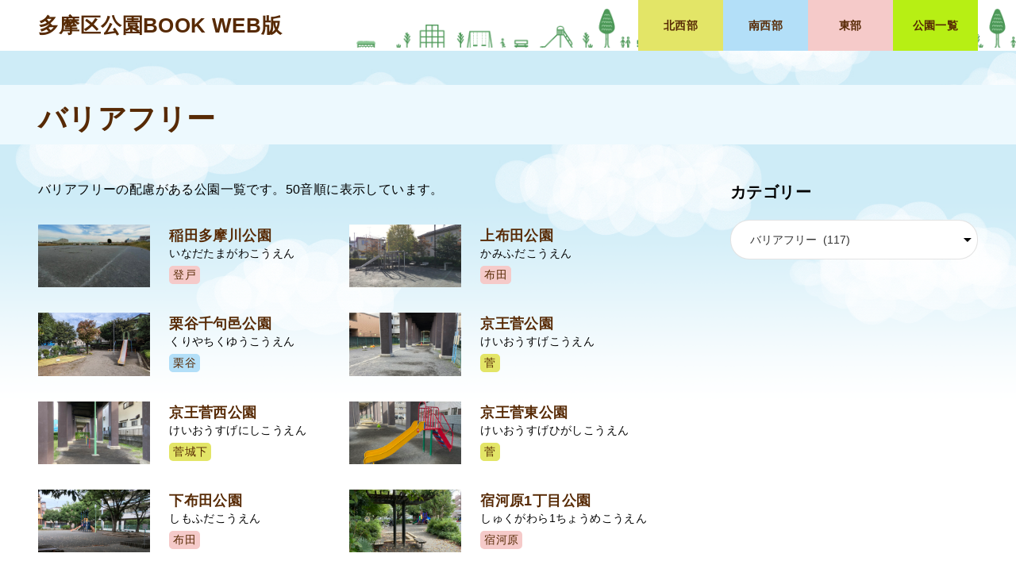

--- FILE ---
content_type: text/html; charset=UTF-8
request_url: https://tamatamakonet.com/category/facility/accessibility/page/3/
body_size: 16895
content:
<!DOCTYPE html>
<html lang="ja" data-loaded="false" data-scrolled="false" data-drawer="closed" data-drawer-move="fade" data-sidebar="on">
<head>
<meta charset="utf-8">
<meta name="format-detection" content="telephone=no">
<meta http-equiv="X-UA-Compatible" content="IE=edge">
<meta name="viewport" content="width=device-width, viewport-fit=cover">
<script src="https://cdn.jsdelivr.net/npm/@splidejs/splide@4.1.4/dist/js/splide.min.js"></script>
<link href="https://cdn.jsdelivr.net/npm/@splidejs/splide@4.1.4/dist/css/splide.min.css" rel="stylesheet">
<link rel ="stylesheet" href="https://cdnjs.cloudflare.com/ajax/libs/font-awesome/5.15.4/css/all.min.css">
<title>バリアフリー &#8211; ページ 3 &#8211; 多摩区公園BOOK WEB版</title>
<meta name='robots' content='max-image-preview:large' />
<link rel="alternate" type="application/rss+xml" title="多摩区公園BOOK WEB版 &raquo; フィード" href="https://tamatamakonet.com/feed/" />
<link rel="alternate" type="application/rss+xml" title="多摩区公園BOOK WEB版 &raquo; コメントフィード" href="https://tamatamakonet.com/comments/feed/" />
<link rel="alternate" type="application/rss+xml" title="多摩区公園BOOK WEB版 &raquo; バリアフリー カテゴリーのフィード" href="https://tamatamakonet.com/category/facility/accessibility/feed/" />
<style id='wp-img-auto-sizes-contain-inline-css' type='text/css'>
img:is([sizes=auto i],[sizes^="auto," i]){contain-intrinsic-size:3000px 1500px}
/*# sourceURL=wp-img-auto-sizes-contain-inline-css */
</style>
<style id='wp-block-library-inline-css' type='text/css'>
:root{--wp-block-synced-color:#7a00df;--wp-block-synced-color--rgb:122,0,223;--wp-bound-block-color:var(--wp-block-synced-color);--wp-editor-canvas-background:#ddd;--wp-admin-theme-color:#007cba;--wp-admin-theme-color--rgb:0,124,186;--wp-admin-theme-color-darker-10:#006ba1;--wp-admin-theme-color-darker-10--rgb:0,107,160.5;--wp-admin-theme-color-darker-20:#005a87;--wp-admin-theme-color-darker-20--rgb:0,90,135;--wp-admin-border-width-focus:2px}@media (min-resolution:192dpi){:root{--wp-admin-border-width-focus:1.5px}}.wp-element-button{cursor:pointer}:root .has-very-light-gray-background-color{background-color:#eee}:root .has-very-dark-gray-background-color{background-color:#313131}:root .has-very-light-gray-color{color:#eee}:root .has-very-dark-gray-color{color:#313131}:root .has-vivid-green-cyan-to-vivid-cyan-blue-gradient-background{background:linear-gradient(135deg,#00d084,#0693e3)}:root .has-purple-crush-gradient-background{background:linear-gradient(135deg,#34e2e4,#4721fb 50%,#ab1dfe)}:root .has-hazy-dawn-gradient-background{background:linear-gradient(135deg,#faaca8,#dad0ec)}:root .has-subdued-olive-gradient-background{background:linear-gradient(135deg,#fafae1,#67a671)}:root .has-atomic-cream-gradient-background{background:linear-gradient(135deg,#fdd79a,#004a59)}:root .has-nightshade-gradient-background{background:linear-gradient(135deg,#330968,#31cdcf)}:root .has-midnight-gradient-background{background:linear-gradient(135deg,#020381,#2874fc)}:root{--wp--preset--font-size--normal:16px;--wp--preset--font-size--huge:42px}.has-regular-font-size{font-size:1em}.has-larger-font-size{font-size:2.625em}.has-normal-font-size{font-size:var(--wp--preset--font-size--normal)}.has-huge-font-size{font-size:var(--wp--preset--font-size--huge)}.has-text-align-center{text-align:center}.has-text-align-left{text-align:left}.has-text-align-right{text-align:right}.has-fit-text{white-space:nowrap!important}#end-resizable-editor-section{display:none}.aligncenter{clear:both}.items-justified-left{justify-content:flex-start}.items-justified-center{justify-content:center}.items-justified-right{justify-content:flex-end}.items-justified-space-between{justify-content:space-between}.screen-reader-text{border:0;clip-path:inset(50%);height:1px;margin:-1px;overflow:hidden;padding:0;position:absolute;width:1px;word-wrap:normal!important}.screen-reader-text:focus{background-color:#ddd;clip-path:none;color:#444;display:block;font-size:1em;height:auto;left:5px;line-height:normal;padding:15px 23px 14px;text-decoration:none;top:5px;width:auto;z-index:100000}html :where(.has-border-color){border-style:solid}html :where([style*=border-top-color]){border-top-style:solid}html :where([style*=border-right-color]){border-right-style:solid}html :where([style*=border-bottom-color]){border-bottom-style:solid}html :where([style*=border-left-color]){border-left-style:solid}html :where([style*=border-width]){border-style:solid}html :where([style*=border-top-width]){border-top-style:solid}html :where([style*=border-right-width]){border-right-style:solid}html :where([style*=border-bottom-width]){border-bottom-style:solid}html :where([style*=border-left-width]){border-left-style:solid}html :where(img[class*=wp-image-]){height:auto;max-width:100%}:where(figure){margin:0 0 1em}html :where(.is-position-sticky){--wp-admin--admin-bar--position-offset:var(--wp-admin--admin-bar--height,0px)}@media screen and (max-width:600px){html :where(.is-position-sticky){--wp-admin--admin-bar--position-offset:0px}}

/*# sourceURL=wp-block-library-inline-css */
</style><style id='wp-block-paragraph-inline-css' type='text/css'>
.is-small-text{font-size:.875em}.is-regular-text{font-size:1em}.is-large-text{font-size:2.25em}.is-larger-text{font-size:3em}.has-drop-cap:not(:focus):first-letter{float:left;font-size:8.4em;font-style:normal;font-weight:100;line-height:.68;margin:.05em .1em 0 0;text-transform:uppercase}body.rtl .has-drop-cap:not(:focus):first-letter{float:none;margin-left:.1em}p.has-drop-cap.has-background{overflow:hidden}:root :where(p.has-background){padding:1.25em 2.375em}:where(p.has-text-color:not(.has-link-color)) a{color:inherit}p.has-text-align-left[style*="writing-mode:vertical-lr"],p.has-text-align-right[style*="writing-mode:vertical-rl"]{rotate:180deg}
/*# sourceURL=https://tamatamakonet.com/wp-includes/blocks/paragraph/style.min.css */
</style>
<link rel='stylesheet' id='arkhe-blocks-button-style-css' href='https://tamatamakonet.com/wp-content/plugins/arkhe-blocks/dist/gutenberg/blocks/button/index.css?ver=2.22.1' type='text/css' media='all' />
<style id='global-styles-inline-css' type='text/css'>
:root{--wp--preset--aspect-ratio--square: 1;--wp--preset--aspect-ratio--4-3: 4/3;--wp--preset--aspect-ratio--3-4: 3/4;--wp--preset--aspect-ratio--3-2: 3/2;--wp--preset--aspect-ratio--2-3: 2/3;--wp--preset--aspect-ratio--16-9: 16/9;--wp--preset--aspect-ratio--9-16: 9/16;--wp--preset--color--black: #000000;--wp--preset--color--cyan-bluish-gray: #abb8c3;--wp--preset--color--white: #ffffff;--wp--preset--color--pale-pink: #f78da7;--wp--preset--color--vivid-red: #cf2e2e;--wp--preset--color--luminous-vivid-orange: #ff6900;--wp--preset--color--luminous-vivid-amber: #fcb900;--wp--preset--color--light-green-cyan: #7bdcb5;--wp--preset--color--vivid-green-cyan: #00d084;--wp--preset--color--pale-cyan-blue: #8ed1fc;--wp--preset--color--vivid-cyan-blue: #0693e3;--wp--preset--color--vivid-purple: #9b51e0;--wp--preset--color--ark-main: var(--ark-color--main);--wp--preset--color--ark-text: var(--ark-color--text);--wp--preset--color--ark-link: var(--ark-color--link);--wp--preset--color--ark-bg: var(--ark-color--bg);--wp--preset--color--ark-gray: var(--ark-color--gray);--wp--preset--gradient--vivid-cyan-blue-to-vivid-purple: linear-gradient(135deg,rgb(6,147,227) 0%,rgb(155,81,224) 100%);--wp--preset--gradient--light-green-cyan-to-vivid-green-cyan: linear-gradient(135deg,rgb(122,220,180) 0%,rgb(0,208,130) 100%);--wp--preset--gradient--luminous-vivid-amber-to-luminous-vivid-orange: linear-gradient(135deg,rgb(252,185,0) 0%,rgb(255,105,0) 100%);--wp--preset--gradient--luminous-vivid-orange-to-vivid-red: linear-gradient(135deg,rgb(255,105,0) 0%,rgb(207,46,46) 100%);--wp--preset--gradient--very-light-gray-to-cyan-bluish-gray: linear-gradient(135deg,rgb(238,238,238) 0%,rgb(169,184,195) 100%);--wp--preset--gradient--cool-to-warm-spectrum: linear-gradient(135deg,rgb(74,234,220) 0%,rgb(151,120,209) 20%,rgb(207,42,186) 40%,rgb(238,44,130) 60%,rgb(251,105,98) 80%,rgb(254,248,76) 100%);--wp--preset--gradient--blush-light-purple: linear-gradient(135deg,rgb(255,206,236) 0%,rgb(152,150,240) 100%);--wp--preset--gradient--blush-bordeaux: linear-gradient(135deg,rgb(254,205,165) 0%,rgb(254,45,45) 50%,rgb(107,0,62) 100%);--wp--preset--gradient--luminous-dusk: linear-gradient(135deg,rgb(255,203,112) 0%,rgb(199,81,192) 50%,rgb(65,88,208) 100%);--wp--preset--gradient--pale-ocean: linear-gradient(135deg,rgb(255,245,203) 0%,rgb(182,227,212) 50%,rgb(51,167,181) 100%);--wp--preset--gradient--electric-grass: linear-gradient(135deg,rgb(202,248,128) 0%,rgb(113,206,126) 100%);--wp--preset--gradient--midnight: linear-gradient(135deg,rgb(2,3,129) 0%,rgb(40,116,252) 100%);--wp--preset--font-size--small: .9rem;--wp--preset--font-size--medium: 20px;--wp--preset--font-size--large: 1.25rem;--wp--preset--font-size--x-large: 42px;--wp--preset--font-size--xsmall: .75rem;--wp--preset--font-size--normal: 1rem;--wp--preset--font-size--xlarge: 1.5rem;--wp--preset--font-size--xxlarge: 2rem;--wp--preset--font-size--huge: 2.75rem;--wp--preset--spacing--20: 0.44rem;--wp--preset--spacing--30: 0.67rem;--wp--preset--spacing--40: 1rem;--wp--preset--spacing--50: 1.5rem;--wp--preset--spacing--60: 2.25rem;--wp--preset--spacing--70: 3.38rem;--wp--preset--spacing--80: 5.06rem;--wp--preset--shadow--natural: 6px 6px 9px rgba(0, 0, 0, 0.2);--wp--preset--shadow--deep: 12px 12px 50px rgba(0, 0, 0, 0.4);--wp--preset--shadow--sharp: 6px 6px 0px rgba(0, 0, 0, 0.2);--wp--preset--shadow--outlined: 6px 6px 0px -3px rgb(255, 255, 255), 6px 6px rgb(0, 0, 0);--wp--preset--shadow--crisp: 6px 6px 0px rgb(0, 0, 0);}:where(.is-layout-flex){gap: 0.5em;}:where(.is-layout-grid){gap: 0.5em;}body .is-layout-flex{display: flex;}.is-layout-flex{flex-wrap: wrap;align-items: center;}.is-layout-flex > :is(*, div){margin: 0;}body .is-layout-grid{display: grid;}.is-layout-grid > :is(*, div){margin: 0;}:where(.wp-block-columns.is-layout-flex){gap: 2em;}:where(.wp-block-columns.is-layout-grid){gap: 2em;}:where(.wp-block-post-template.is-layout-flex){gap: 1.25em;}:where(.wp-block-post-template.is-layout-grid){gap: 1.25em;}.has-black-color{color: var(--wp--preset--color--black) !important;}.has-cyan-bluish-gray-color{color: var(--wp--preset--color--cyan-bluish-gray) !important;}.has-white-color{color: var(--wp--preset--color--white) !important;}.has-pale-pink-color{color: var(--wp--preset--color--pale-pink) !important;}.has-vivid-red-color{color: var(--wp--preset--color--vivid-red) !important;}.has-luminous-vivid-orange-color{color: var(--wp--preset--color--luminous-vivid-orange) !important;}.has-luminous-vivid-amber-color{color: var(--wp--preset--color--luminous-vivid-amber) !important;}.has-light-green-cyan-color{color: var(--wp--preset--color--light-green-cyan) !important;}.has-vivid-green-cyan-color{color: var(--wp--preset--color--vivid-green-cyan) !important;}.has-pale-cyan-blue-color{color: var(--wp--preset--color--pale-cyan-blue) !important;}.has-vivid-cyan-blue-color{color: var(--wp--preset--color--vivid-cyan-blue) !important;}.has-vivid-purple-color{color: var(--wp--preset--color--vivid-purple) !important;}.has-black-background-color{background-color: var(--wp--preset--color--black) !important;}.has-cyan-bluish-gray-background-color{background-color: var(--wp--preset--color--cyan-bluish-gray) !important;}.has-white-background-color{background-color: var(--wp--preset--color--white) !important;}.has-pale-pink-background-color{background-color: var(--wp--preset--color--pale-pink) !important;}.has-vivid-red-background-color{background-color: var(--wp--preset--color--vivid-red) !important;}.has-luminous-vivid-orange-background-color{background-color: var(--wp--preset--color--luminous-vivid-orange) !important;}.has-luminous-vivid-amber-background-color{background-color: var(--wp--preset--color--luminous-vivid-amber) !important;}.has-light-green-cyan-background-color{background-color: var(--wp--preset--color--light-green-cyan) !important;}.has-vivid-green-cyan-background-color{background-color: var(--wp--preset--color--vivid-green-cyan) !important;}.has-pale-cyan-blue-background-color{background-color: var(--wp--preset--color--pale-cyan-blue) !important;}.has-vivid-cyan-blue-background-color{background-color: var(--wp--preset--color--vivid-cyan-blue) !important;}.has-vivid-purple-background-color{background-color: var(--wp--preset--color--vivid-purple) !important;}.has-black-border-color{border-color: var(--wp--preset--color--black) !important;}.has-cyan-bluish-gray-border-color{border-color: var(--wp--preset--color--cyan-bluish-gray) !important;}.has-white-border-color{border-color: var(--wp--preset--color--white) !important;}.has-pale-pink-border-color{border-color: var(--wp--preset--color--pale-pink) !important;}.has-vivid-red-border-color{border-color: var(--wp--preset--color--vivid-red) !important;}.has-luminous-vivid-orange-border-color{border-color: var(--wp--preset--color--luminous-vivid-orange) !important;}.has-luminous-vivid-amber-border-color{border-color: var(--wp--preset--color--luminous-vivid-amber) !important;}.has-light-green-cyan-border-color{border-color: var(--wp--preset--color--light-green-cyan) !important;}.has-vivid-green-cyan-border-color{border-color: var(--wp--preset--color--vivid-green-cyan) !important;}.has-pale-cyan-blue-border-color{border-color: var(--wp--preset--color--pale-cyan-blue) !important;}.has-vivid-cyan-blue-border-color{border-color: var(--wp--preset--color--vivid-cyan-blue) !important;}.has-vivid-purple-border-color{border-color: var(--wp--preset--color--vivid-purple) !important;}.has-vivid-cyan-blue-to-vivid-purple-gradient-background{background: var(--wp--preset--gradient--vivid-cyan-blue-to-vivid-purple) !important;}.has-light-green-cyan-to-vivid-green-cyan-gradient-background{background: var(--wp--preset--gradient--light-green-cyan-to-vivid-green-cyan) !important;}.has-luminous-vivid-amber-to-luminous-vivid-orange-gradient-background{background: var(--wp--preset--gradient--luminous-vivid-amber-to-luminous-vivid-orange) !important;}.has-luminous-vivid-orange-to-vivid-red-gradient-background{background: var(--wp--preset--gradient--luminous-vivid-orange-to-vivid-red) !important;}.has-very-light-gray-to-cyan-bluish-gray-gradient-background{background: var(--wp--preset--gradient--very-light-gray-to-cyan-bluish-gray) !important;}.has-cool-to-warm-spectrum-gradient-background{background: var(--wp--preset--gradient--cool-to-warm-spectrum) !important;}.has-blush-light-purple-gradient-background{background: var(--wp--preset--gradient--blush-light-purple) !important;}.has-blush-bordeaux-gradient-background{background: var(--wp--preset--gradient--blush-bordeaux) !important;}.has-luminous-dusk-gradient-background{background: var(--wp--preset--gradient--luminous-dusk) !important;}.has-pale-ocean-gradient-background{background: var(--wp--preset--gradient--pale-ocean) !important;}.has-electric-grass-gradient-background{background: var(--wp--preset--gradient--electric-grass) !important;}.has-midnight-gradient-background{background: var(--wp--preset--gradient--midnight) !important;}.has-small-font-size{font-size: var(--wp--preset--font-size--small) !important;}.has-medium-font-size{font-size: var(--wp--preset--font-size--medium) !important;}.has-large-font-size{font-size: var(--wp--preset--font-size--large) !important;}.has-x-large-font-size{font-size: var(--wp--preset--font-size--x-large) !important;}
/*# sourceURL=global-styles-inline-css */
</style>

<link rel='stylesheet' id='arkhe-main-style-css' href='https://tamatamakonet.com/wp-content/themes/arkhe/dist/css/main.css?ver=3.8.0' type='text/css' media='all' />
<style id='arkhe-main-style-inline-css' type='text/css'>
:root{--ark-width--container:1200px;--ark-width--article:1200px;--ark-width--article--slim:960px;--ark-alignwide_ex_width:100px;--ark-color--main:#8cb707;--ark-color--text:#000000;--ark-color--link:#0d77d9;--ark-color--bg:#fff;--ark-color--gray:#f7f7f7;--ark-thumb_ratio:56.25%;--ark-color--header_bg:#fff;--ark-color--header_txt:#572a05;--ark-logo_size--sp:40px;--ark-logo_size--pc:48px;--ark-color--footer_bg:#3c9f2b;--ark-color--footer_txt:#ffffff;}@media (max-width: 1404px ) {:root{--ark-alignwide_ex_width:0px}}@media (max-width: 1164px ) {:root{--ark-alignwide_ex_width:0px}}.p-topArea.c-filterLayer::before{background-color:#000;opacity:0.2}
/*# sourceURL=arkhe-main-style-inline-css */
</style>
<style id='wp-emoji-styles-inline-css' type='text/css'>

	img.wp-smiley, img.emoji {
		display: inline !important;
		border: none !important;
		box-shadow: none !important;
		height: 1em !important;
		width: 1em !important;
		margin: 0 0.07em !important;
		vertical-align: -0.1em !important;
		background: none !important;
		padding: 0 !important;
	}
/*# sourceURL=wp-emoji-styles-inline-css */
</style>
<link rel='stylesheet' id='snow-monkey-forms@fallback-css' href='https://tamatamakonet.com/wp-content/plugins/snow-monkey-forms/dist/css/fallback.css?ver=1700501298' type='text/css' media='all' />
<link rel='stylesheet' id='snow-monkey-forms-css' href='https://tamatamakonet.com/wp-content/plugins/snow-monkey-forms/dist/css/app.css?ver=1700501298' type='text/css' media='all' />
<style id='wp-block-heading-inline-css' type='text/css'>
h1:where(.wp-block-heading).has-background,h2:where(.wp-block-heading).has-background,h3:where(.wp-block-heading).has-background,h4:where(.wp-block-heading).has-background,h5:where(.wp-block-heading).has-background,h6:where(.wp-block-heading).has-background{padding:1.25em 2.375em}h1.has-text-align-left[style*=writing-mode]:where([style*=vertical-lr]),h1.has-text-align-right[style*=writing-mode]:where([style*=vertical-rl]),h2.has-text-align-left[style*=writing-mode]:where([style*=vertical-lr]),h2.has-text-align-right[style*=writing-mode]:where([style*=vertical-rl]),h3.has-text-align-left[style*=writing-mode]:where([style*=vertical-lr]),h3.has-text-align-right[style*=writing-mode]:where([style*=vertical-rl]),h4.has-text-align-left[style*=writing-mode]:where([style*=vertical-lr]),h4.has-text-align-right[style*=writing-mode]:where([style*=vertical-rl]),h5.has-text-align-left[style*=writing-mode]:where([style*=vertical-lr]),h5.has-text-align-right[style*=writing-mode]:where([style*=vertical-rl]),h6.has-text-align-left[style*=writing-mode]:where([style*=vertical-lr]),h6.has-text-align-right[style*=writing-mode]:where([style*=vertical-rl]){rotate:180deg}
/*# sourceURL=https://tamatamakonet.com/wp-includes/blocks/heading/style.min.css */
</style>
<style id='wp-block-search-inline-css' type='text/css'>
.wp-block-search__button{margin-left:10px;word-break:normal}.wp-block-search__button.has-icon{line-height:0}.wp-block-search__button svg{height:1.25em;min-height:24px;min-width:24px;width:1.25em;fill:currentColor;vertical-align:text-bottom}:where(.wp-block-search__button){border:1px solid #ccc;padding:6px 10px}.wp-block-search__inside-wrapper{display:flex;flex:auto;flex-wrap:nowrap;max-width:100%}.wp-block-search__label{width:100%}.wp-block-search.wp-block-search__button-only .wp-block-search__button{box-sizing:border-box;display:flex;flex-shrink:0;justify-content:center;margin-left:0;max-width:100%}.wp-block-search.wp-block-search__button-only .wp-block-search__inside-wrapper{min-width:0!important;transition-property:width}.wp-block-search.wp-block-search__button-only .wp-block-search__input{flex-basis:100%;transition-duration:.3s}.wp-block-search.wp-block-search__button-only.wp-block-search__searchfield-hidden,.wp-block-search.wp-block-search__button-only.wp-block-search__searchfield-hidden .wp-block-search__inside-wrapper{overflow:hidden}.wp-block-search.wp-block-search__button-only.wp-block-search__searchfield-hidden .wp-block-search__input{border-left-width:0!important;border-right-width:0!important;flex-basis:0;flex-grow:0;margin:0;min-width:0!important;padding-left:0!important;padding-right:0!important;width:0!important}:where(.wp-block-search__input){appearance:none;border:1px solid #949494;flex-grow:1;font-family:inherit;font-size:inherit;font-style:inherit;font-weight:inherit;letter-spacing:inherit;line-height:inherit;margin-left:0;margin-right:0;min-width:3rem;padding:8px;text-decoration:unset!important;text-transform:inherit}:where(.wp-block-search__button-inside .wp-block-search__inside-wrapper){background-color:#fff;border:1px solid #949494;box-sizing:border-box;padding:4px}:where(.wp-block-search__button-inside .wp-block-search__inside-wrapper) .wp-block-search__input{border:none;border-radius:0;padding:0 4px}:where(.wp-block-search__button-inside .wp-block-search__inside-wrapper) .wp-block-search__input:focus{outline:none}:where(.wp-block-search__button-inside .wp-block-search__inside-wrapper) :where(.wp-block-search__button){padding:4px 8px}.wp-block-search.aligncenter .wp-block-search__inside-wrapper{margin:auto}.wp-block[data-align=right] .wp-block-search.wp-block-search__button-only .wp-block-search__inside-wrapper{float:right}
/*# sourceURL=https://tamatamakonet.com/wp-includes/blocks/search/style.min.css */
</style>
<link rel='stylesheet' id='arkhe-blocks-front-css' href='https://tamatamakonet.com/wp-content/plugins/arkhe-blocks/dist/css/front.css?ver=2.22.1' type='text/css' media='all' />
<style id='arkhe-blocks-front-inline-css' type='text/css'>
body{--arkb-marker-color:#ffdc40;--arkb-marker-start:1em;--arkb-marker-style:linear-gradient(transparent var(--arkb-marker-start), var(--arkb-marker-color) 0)}
/*# sourceURL=arkhe-blocks-front-inline-css */
</style>
<link rel='stylesheet' id='arkhe-blocks-tab-style-css' href='https://tamatamakonet.com/wp-content/plugins/arkhe-blocks/dist/gutenberg/blocks/tab/index.css?ver=2.22.1' type='text/css' media='all' />
<link rel='stylesheet' id='theme.css-css' href='https://tamatamakonet.com/wp-content/plugins/popup-builder/public/css/theme.css?ver=4.2.6' type='text/css' media='all' />
<link rel='stylesheet' id='widgetopts-styles-css' href='https://tamatamakonet.com/wp-content/plugins/widget-options/assets/css/widget-options.css' type='text/css' media='all' />
<link rel='stylesheet' id='arkhe-child-style-css' href='https://tamatamakonet.com/wp-content/themes/arkhe_child/style.css?ver=2023122323339' type='text/css' media='all' />
<link rel='stylesheet' id='my-arkhe-style-css' href='https://tamatamakonet.com/wp-content/plugins/my-arkhe-addon/assets/css/my_style.css?ver=2023110892004' type='text/css' media='all' />
<script type="text/javascript" src="https://tamatamakonet.com/wp-includes/js/jquery/jquery.min.js?ver=3.7.1" id="jquery-core-js"></script>
<script type="text/javascript" src="https://tamatamakonet.com/wp-includes/js/jquery/jquery-migrate.min.js?ver=3.4.1" id="jquery-migrate-js"></script>
<script type="text/javascript" id="Popup.js-js-before">
/* <![CDATA[ */
var sgpbPublicUrl = "https:\/\/tamatamakonet.com\/wp-content\/plugins\/popup-builder\/public\/";
var SGPB_JS_LOCALIZATION = {"imageSupportAlertMessage":"\u30b5\u30dd\u30fc\u30c8\u3055\u308c\u3066\u3044\u308b\u753b\u50cf\u30d5\u30a1\u30a4\u30eb\u306e\u307f","pdfSupportAlertMessage":"PDF\u30d5\u30a1\u30a4\u30eb\u306e\u307f\u306b\u5bfe\u5fdc\u3057\u3066\u3044\u307e\u3059\u3002","areYouSure":"\u672c\u5f53\u306b\u5b9f\u884c\u3057\u307e\u3059\u304b ?","addButtonSpinner":"L","audioSupportAlertMessage":"\u30b5\u30dd\u30fc\u30c8\u3055\u308c\u308b\u97f3\u58f0\u30d5\u30a1\u30a4\u30eb\u306e\u307f (\u4f8b: mp3, wav, m4a, ogg)","publishPopupBeforeElementor":"Elementor \u3092\u4f7f\u3044\u59cb\u3081\u308b\u524d\u306b\u3001\u30dd\u30c3\u30d7\u30a2\u30c3\u30d7\u3092\u516c\u958b\u3057\u3066\u304f\u3060\u3055\u3044\u3002","publishPopupBeforeDivi":"Divi Builder \u3092\u4f7f\u7528\u3059\u308b\u524d\u306b\u3001\u30dd\u30c3\u30d7\u30a2\u30c3\u30d7\u3092\u516c\u958b\u3057\u3066\u304f\u3060\u3055\u3044\u3002","closeButtonAltText":"\u9589\u3058\u308b"};
//# sourceURL=Popup.js-js-before
/* ]]> */
</script>
<script type="text/javascript" src="https://tamatamakonet.com/wp-content/plugins/popup-builder/public/js/Popup.js?ver=4.2.6" id="Popup.js-js"></script>
<script type="text/javascript" src="https://tamatamakonet.com/wp-content/plugins/popup-builder/public/js/PopupConfig.js?ver=4.2.6" id="PopupConfig.js-js"></script>
<script type="text/javascript" id="PopupBuilder.js-js-before">
/* <![CDATA[ */
var SGPB_POPUP_PARAMS = {"popupTypeAgeRestriction":"ageRestriction","defaultThemeImages":{"1":"https:\/\/tamatamakonet.com\/wp-content\/plugins\/popup-builder\/public\/img\/theme_1\/close.png","2":"https:\/\/tamatamakonet.com\/wp-content\/plugins\/popup-builder\/public\/img\/theme_2\/close.png","3":"https:\/\/tamatamakonet.com\/wp-content\/plugins\/popup-builder\/public\/img\/theme_3\/close.png","5":"https:\/\/tamatamakonet.com\/wp-content\/plugins\/popup-builder\/public\/img\/theme_5\/close.png","6":"https:\/\/tamatamakonet.com\/wp-content\/plugins\/popup-builder\/public\/img\/theme_6\/close.png"},"homePageUrl":"https:\/\/tamatamakonet.com\/","isPreview":false,"convertedIdsReverse":[],"dontShowPopupExpireTime":365,"conditionalJsClasses":[],"disableAnalyticsGeneral":false};
var SGPB_JS_PACKAGES = {"packages":{"current":1,"free":1,"silver":2,"gold":3,"platinum":4},"extensions":{"geo-targeting":false,"advanced-closing":false}};
var SGPB_JS_PARAMS = {"ajaxUrl":"https:\/\/tamatamakonet.com\/wp-admin\/admin-ajax.php","nonce":"75665d4bfc"};
//# sourceURL=PopupBuilder.js-js-before
/* ]]> */
</script>
<script type="text/javascript" src="https://tamatamakonet.com/wp-content/plugins/popup-builder/public/js/PopupBuilder.js?ver=4.2.6" id="PopupBuilder.js-js"></script>
<link rel="https://api.w.org/" href="https://tamatamakonet.com/wp-json/" /><link rel="alternate" title="JSON" type="application/json" href="https://tamatamakonet.com/wp-json/wp/v2/categories/53" /><link rel="EditURI" type="application/rsd+xml" title="RSD" href="https://tamatamakonet.com/xmlrpc.php?rsd" />
<meta name="generator" content="WordPress 6.9" />
<link rel="icon" href="https://tamatamakonet.com/wp-content/uploads/2023/11/cropped-favicon-32x32.png" sizes="32x32" />
<link rel="icon" href="https://tamatamakonet.com/wp-content/uploads/2023/11/cropped-favicon-192x192.png" sizes="192x192" />
<link rel="apple-touch-icon" href="https://tamatamakonet.com/wp-content/uploads/2023/11/cropped-favicon-180x180.png" />
<meta name="msapplication-TileImage" content="https://tamatamakonet.com/wp-content/uploads/2023/11/cropped-favicon-270x270.png" />
</head>
<body class="archive paged category category-accessibility category-53 paged-3 category-paged-3 wp-theme-arkhe wp-child-theme-arkhe_child">
<a class="skip-link screen-reader-text" href="#main_content">コンテンツへスキップ</a><!-- Start: #wrapper -->
<div id="wrapper" class="l-wrapper">
<header id="header" class="l-header" data-logo="left" data-btns="rr-rl" data-has-drawer="sp" data-has-search="" data-pcfix="0" data-spfix="0">
		<div class="l-header__body l-container">
		<div class="l-header__drawerBtn">
	<button class="c-iconBtn -menuBtn u-flex--c" data-onclick="toggleMenu" aria-label="メニューボタン">
		<div class="c-iconBtn__icon">
			<svg version="1.1" xmlns="http://www.w3.org/2000/svg" class="arkhe-svg-menu __open" width="1em" height="1em" viewBox="0 0 40 40" role="img" aria-hidden="true" focusable="false"><path d="M37.8 21.4h-35.6c-0.1 0-0.2-0.1-0.2-0.2v-2.4c0-0.1 0.1-0.2 0.2-0.2h35.6c0.1 0 0.2 0.1 0.2 0.2v2.4c0 0.1-0.1 0.2-0.2 0.2z"></path><path d="M37.8 11.7h-35.6c-0.1 0-0.2-0.1-0.2-0.2v-2.4c0-0.1 0.1-0.2 0.2-0.2h35.6c0.1 0 0.2 0.1 0.2 0.2v2.4c0 0.2-0.1 0.2-0.2 0.2z"></path><path d="M37.8 31.1h-35.6c-0.1 0-0.2-0.1-0.2-0.2v-2.4c0-0.1 0.1-0.2 0.2-0.2h35.6c0.1 0 0.2 0.1 0.2 0.2v2.4c0 0.1-0.1 0.2-0.2 0.2z"></path></svg>			<svg version="1.1" xmlns="http://www.w3.org/2000/svg" class="arkhe-svg-close __close" width="1em" height="1em" viewBox="0 0 40 40" role="img" aria-hidden="true" focusable="false"><path d="M33 35l-28-28c-0.1-0.1-0.1-0.2 0-0.3l1.7-1.7c0.1-0.1 0.2-0.1 0.3 0l28 28c0.1 0.1 0.1 0.2 0 0.3l-1.7 1.7c-0.1 0.1-0.2 0.1-0.3 0z"></path><path d="M35 7l-28 28c-0.1 0.1-0.2 0.1-0.3 0l-1.7-1.7c-0.1-0.1-0.1-0.2 0-0.3l28-28c0.1-0.1 0.2-0.1 0.3 0l1.7 1.7c0.1 0.1 0.1 0.2 0 0.3z"></path></svg>		</div>
			</button>
</div>
		<div class="l-header__left">
					</div>
		<div class="l-header__center">
			<div class="l-header__logo has-text"><a href="https://tamatamakonet.com/" class="c-headLogo" rel="home">多摩区公園BOOK WEB版</a></div>		</div>
		<div class="l-header__right">
			<nav id="gnav" class="c-gnavWrap">
	<ul class="c-gnav">
		<li id="17" class="menu-item menu-item-type-taxonomy menu-item-object-category menu-item-17 c-gnav__li"><a href="https://tamatamakonet.com/category/area/nw/" class="c-gnav__a"><span class="__mainText">北西部</span></a></li><li id="18" class="menu-item menu-item-type-taxonomy menu-item-object-category menu-item-18 c-gnav__li"><a href="https://tamatamakonet.com/category/area/sw/" class="c-gnav__a"><span class="__mainText">南西部</span></a></li><li id="19" class="menu-item menu-item-type-taxonomy menu-item-object-category menu-item-19 c-gnav__li"><a href="https://tamatamakonet.com/category/area/e/" class="c-gnav__a"><span class="__mainText">東部</span></a></li><li id="20" class="menu-item menu-item-type-taxonomy menu-item-object-category menu-item-20 c-gnav__li"><a href="https://tamatamakonet.com/category/area/" class="c-gnav__a"><span class="__mainText">公園一覧</span></a></li>	</ul>
</nav>
		</div>
		<div class="l-header__searchBtn">
	<button class="c-iconBtn u-flex--c" data-onclick="toggleSearch" aria-label="検索ボタン">
		<span class="c-iconBtn__icon"><svg version="1.1" xmlns="http://www.w3.org/2000/svg" class="arkhe-svg-search" width="1em" height="1em" viewBox="0 0 40 40" role="img" aria-hidden="true" focusable="false"><path d="M37.8 34.8l-11.9-11.2c1.8-2.3 2.9-5.1 2.9-8.2 0-7.4-6-13.4-13.4-13.4s-13.4 6-13.4 13.4 6 13.4 13.4 13.4c3.1 0 5.9-1.1 8.2-2.8l11.2 11.9c0.2 0.2 1.3 0.2 1.5 0l1.5-1.5c0.3-0.3 0.3-1.4 0-1.6zM15.4 25.5c-5.6 0-10.2-4.5-10.2-10.1s4.6-10.2 10.2-10.2 10.2 4.6 10.2 10.2-4.6 10.1-10.2 10.1z"></path></svg></span>
			</button>
</div>
		<div id="drawer_menu" class="p-drawer">
	<div class="p-drawer__inner">
		<div class="p-drawer__body">
						<div class="p-drawer__nav">
				<ul class="c-drawerNav">
					<li id="17" class="menu-item menu-item-type-taxonomy menu-item-object-category menu-item-17 c-drawerNav__li"><a href="https://tamatamakonet.com/category/area/nw/" class="c-drawerNav__a"><span class="__mainText">北西部</span></a></li><li id="18" class="menu-item menu-item-type-taxonomy menu-item-object-category menu-item-18 c-drawerNav__li"><a href="https://tamatamakonet.com/category/area/sw/" class="c-drawerNav__a"><span class="__mainText">南西部</span></a></li><li id="19" class="menu-item menu-item-type-taxonomy menu-item-object-category menu-item-19 c-drawerNav__li"><a href="https://tamatamakonet.com/category/area/e/" class="c-drawerNav__a"><span class="__mainText">東部</span></a></li><li id="20" class="menu-item menu-item-type-taxonomy menu-item-object-category menu-item-20 c-drawerNav__li"><a href="https://tamatamakonet.com/category/area/" class="c-drawerNav__a"><span class="__mainText">公園一覧</span></a></li>				</ul>
			</div>
						<button type="button" class="p-drawer__close c-modalClose u-flex--aic" data-onclick="toggleMenu">
				<svg version="1.1" xmlns="http://www.w3.org/2000/svg" class="arkhe-svg-close" width="1em" height="1em" viewBox="0 0 40 40" role="img" aria-hidden="true" focusable="false"><path d="M33 35l-28-28c-0.1-0.1-0.1-0.2 0-0.3l1.7-1.7c0.1-0.1 0.2-0.1 0.3 0l28 28c0.1 0.1 0.1 0.2 0 0.3l-1.7 1.7c-0.1 0.1-0.2 0.1-0.3 0z"></path><path d="M35 7l-28 28c-0.1 0.1-0.2 0.1-0.3 0l-1.7-1.7c-0.1-0.1-0.1-0.2 0-0.3l28-28c0.1-0.1 0.2-0.1 0.3 0l1.7 1.7c0.1 0.1 0.1 0.2 0 0.3z"></path></svg>閉じる			</button>
		</div>
	</div>
</div>
	</div>
</header>
	<div id="content" class="l-content">
		<div id="breadcrumb" class="p-breadcrumb">
	<ol class="p-breadcrumb__list l-container">
		<li class="p-breadcrumb__item">
			<a href="https://tamatamakonet.com/" class="p-breadcrumb__text">
				<svg version="1.1" xmlns="http://www.w3.org/2000/svg" class="arkhe-svg-home" width="1em" height="1em" viewBox="0 0 40 40" role="img" aria-hidden="true" focusable="false"><path d="M16.2,36.3v-7.8h7.8v7.8h9.8V20.7H37c0.9,0,1.3-1.1,0.5-1.7L21.3,4.2c-0.7-0.7-1.9-0.7-2.6,0L2.3,18.9 c-0.7,0.5-0.3,1.7,0.5,1.7h3.3v15.7C6.2,36.3,16.2,36.3,16.2,36.3z" /></svg>				<span>ホーム</span>
			</a>
		</li>
		<li class="p-breadcrumb__item"><a href="https://tamatamakonet.com/category/facility/" class="p-breadcrumb__text"><span>設備</span></a></li><li class="p-breadcrumb__item"><span class="p-breadcrumb__text u-color-thin">バリアフリー</span></li>	</ol>
</div>
		<div class="l-content__body l-container">
	<main id="main_content" class="l-main">
		<div class="l-main__body p-archive">
			<div class="p-archive__title c-pageTitle">
	<h1 class="c-pageTitle__main">バリアフリー</h1>
</div>
<div class="p-archive__desc">バリアフリーの配慮がある公園一覧です。50音順に表示しています。</div>	<ul class="p-postList -type-list">
		<li class="p-postList__item">
	<a href="https://tamatamakonet.com/area/e/inada-tamagawa/" class="p-postList__link">
		<div class="p-postList__thumb c-postThumb" data-has-thumb="1">
	<figure class="c-postThumb__figure">
		<img width="1024" height="670"  src="https://tamatamakonet.com/wp-content/uploads/2023/12/inada-tamagawa_1-1024x670.jpg" alt="" class="c-postThumb__img" srcset="https://tamatamakonet.com/wp-content/uploads/2023/12/inada-tamagawa_1-1024x670.jpg 1024w, https://tamatamakonet.com/wp-content/uploads/2023/12/inada-tamagawa_1-300x196.jpg 300w, https://tamatamakonet.com/wp-content/uploads/2023/12/inada-tamagawa_1-1194x781.jpg 1194w, https://tamatamakonet.com/wp-content/uploads/2023/12/inada-tamagawa_1-768x502.jpg 768w, https://tamatamakonet.com/wp-content/uploads/2023/12/inada-tamagawa_1.jpg 1200w" sizes="(min-width: 600px) 400px, 40vw" loading="lazy" >	</figure>
</div>
		<div class="p-postList__body">
			<h2 class="p-postList__title">稲田多摩川公園</h2>			<p class="archive_list_furigana">いなだたまがわこうえん</p>
			<p class="archive_list_address
																												e																																																																			">
																																																																																				登戸											</p>

								</div>
	</a>
</li>
<li class="p-postList__item">
	<a href="https://tamatamakonet.com/area/e/kamifuda/" class="p-postList__link">
		<div class="p-postList__thumb c-postThumb" data-has-thumb="1">
	<figure class="c-postThumb__figure">
		<img width="1024" height="670"  src="https://tamatamakonet.com/wp-content/uploads/2023/12/kamifuda_1-1024x670.jpg" alt="" class="c-postThumb__img" srcset="https://tamatamakonet.com/wp-content/uploads/2023/12/kamifuda_1-1024x670.jpg 1024w, https://tamatamakonet.com/wp-content/uploads/2023/12/kamifuda_1-300x196.jpg 300w, https://tamatamakonet.com/wp-content/uploads/2023/12/kamifuda_1-1194x781.jpg 1194w, https://tamatamakonet.com/wp-content/uploads/2023/12/kamifuda_1-768x502.jpg 768w, https://tamatamakonet.com/wp-content/uploads/2023/12/kamifuda_1.jpg 1200w" sizes="(min-width: 600px) 400px, 40vw" loading="lazy" >	</figure>
</div>
		<div class="p-postList__body">
			<h2 class="p-postList__title">上布田公園</h2>			<p class="archive_list_furigana">かみふだこうえん</p>
			<p class="archive_list_address
																																				e																																																																											">
																																																																				布田																																											</p>

								</div>
	</a>
</li>
<li class="p-postList__item">
	<a href="https://tamatamakonet.com/area/sw/kuriya-chikuyu/" class="p-postList__link">
		<div class="p-postList__thumb c-postThumb" data-has-thumb="1">
	<figure class="c-postThumb__figure">
		<img width="1024" height="670"  src="https://tamatamakonet.com/wp-content/uploads/2023/12/kuriya-chikuyu_1-1024x670.jpg" alt="" class="c-postThumb__img" srcset="https://tamatamakonet.com/wp-content/uploads/2023/12/kuriya-chikuyu_1-1024x670.jpg 1024w, https://tamatamakonet.com/wp-content/uploads/2023/12/kuriya-chikuyu_1-300x196.jpg 300w, https://tamatamakonet.com/wp-content/uploads/2023/12/kuriya-chikuyu_1-1194x781.jpg 1194w, https://tamatamakonet.com/wp-content/uploads/2023/12/kuriya-chikuyu_1-768x502.jpg 768w, https://tamatamakonet.com/wp-content/uploads/2023/12/kuriya-chikuyu_1.jpg 1200w" sizes="(min-width: 600px) 400px, 40vw" loading="lazy" >	</figure>
</div>
		<div class="p-postList__body">
			<h2 class="p-postList__title">栗谷千句邑公園</h2>			<p class="archive_list_furigana">くりやちくゆうこうえん</p>
			<p class="archive_list_address
																												sw																																																																																											">
																																																																																																												栗谷											</p>

								</div>
	</a>
</li>
<li class="p-postList__item">
	<a href="https://tamatamakonet.com/area/nw/keio-suge/" class="p-postList__link">
		<div class="p-postList__thumb c-postThumb" data-has-thumb="1">
	<figure class="c-postThumb__figure">
		<img width="1024" height="670"  src="https://tamatamakonet.com/wp-content/uploads/2023/12/keio-suge_1-1024x670.jpg" alt="" class="c-postThumb__img" srcset="https://tamatamakonet.com/wp-content/uploads/2023/12/keio-suge_1-1024x670.jpg 1024w, https://tamatamakonet.com/wp-content/uploads/2023/12/keio-suge_1-300x196.jpg 300w, https://tamatamakonet.com/wp-content/uploads/2023/12/keio-suge_1-1194x781.jpg 1194w, https://tamatamakonet.com/wp-content/uploads/2023/12/keio-suge_1-768x502.jpg 768w, https://tamatamakonet.com/wp-content/uploads/2023/12/keio-suge_1.jpg 1200w" sizes="(min-width: 600px) 400px, 40vw" loading="lazy" >	</figure>
</div>
		<div class="p-postList__body">
			<h2 class="p-postList__title">京王菅公園</h2>			<p class="archive_list_furigana">けいおうすげこうえん</p>
			<p class="archive_list_address
												nw																																																																											">
																																																																												菅											</p>

								</div>
	</a>
</li>
<li class="p-postList__item">
	<a href="https://tamatamakonet.com/area/nw/keio-suge-nishi/" class="p-postList__link">
		<div class="p-postList__thumb c-postThumb" data-has-thumb="1">
	<figure class="c-postThumb__figure">
		<img width="1024" height="670"  src="https://tamatamakonet.com/wp-content/uploads/2023/12/keio-suge-nishi_1-1024x670.jpg" alt="" class="c-postThumb__img" srcset="https://tamatamakonet.com/wp-content/uploads/2023/12/keio-suge-nishi_1-1024x670.jpg 1024w, https://tamatamakonet.com/wp-content/uploads/2023/12/keio-suge-nishi_1-300x196.jpg 300w, https://tamatamakonet.com/wp-content/uploads/2023/12/keio-suge-nishi_1-1194x781.jpg 1194w, https://tamatamakonet.com/wp-content/uploads/2023/12/keio-suge-nishi_1-768x502.jpg 768w, https://tamatamakonet.com/wp-content/uploads/2023/12/keio-suge-nishi_1.jpg 1200w" sizes="(min-width: 600px) 400px, 40vw" loading="lazy" >	</figure>
</div>
		<div class="p-postList__body">
			<h2 class="p-postList__title">京王菅西公園</h2>			<p class="archive_list_furigana">けいおうすげにしこうえん</p>
			<p class="archive_list_address
												nw																																																			">
																																																				菅城下											</p>

								</div>
	</a>
</li>
<li class="p-postList__item">
	<a href="https://tamatamakonet.com/area/nw/keio-suge-higashi/" class="p-postList__link">
		<div class="p-postList__thumb c-postThumb" data-has-thumb="1">
	<figure class="c-postThumb__figure">
		<img width="1024" height="670"  src="https://tamatamakonet.com/wp-content/uploads/2023/12/keio-suge-higashi_2-1024x670.jpg" alt="" class="c-postThumb__img" srcset="https://tamatamakonet.com/wp-content/uploads/2023/12/keio-suge-higashi_2-1024x670.jpg 1024w, https://tamatamakonet.com/wp-content/uploads/2023/12/keio-suge-higashi_2-300x196.jpg 300w, https://tamatamakonet.com/wp-content/uploads/2023/12/keio-suge-higashi_2-1194x781.jpg 1194w, https://tamatamakonet.com/wp-content/uploads/2023/12/keio-suge-higashi_2-768x502.jpg 768w, https://tamatamakonet.com/wp-content/uploads/2023/12/keio-suge-higashi_2.jpg 1200w" sizes="(min-width: 600px) 400px, 40vw" loading="lazy" >	</figure>
</div>
		<div class="p-postList__body">
			<h2 class="p-postList__title">京王菅東公園</h2>			<p class="archive_list_furigana">けいおうすげひがしこうえん</p>
			<p class="archive_list_address
																				nw																																																																			">
																																																																												菅											</p>

								</div>
	</a>
</li>
<li class="p-postList__item">
	<a href="https://tamatamakonet.com/area/e/shimofuda/" class="p-postList__link">
		<div class="p-postList__thumb c-postThumb" data-has-thumb="1">
	<figure class="c-postThumb__figure">
		<img width="1024" height="670"  src="https://tamatamakonet.com/wp-content/uploads/2023/12/shimofuda_1-1024x670.jpg" alt="" class="c-postThumb__img" srcset="https://tamatamakonet.com/wp-content/uploads/2023/12/shimofuda_1-1024x670.jpg 1024w, https://tamatamakonet.com/wp-content/uploads/2023/12/shimofuda_1-300x196.jpg 300w, https://tamatamakonet.com/wp-content/uploads/2023/12/shimofuda_1-1194x781.jpg 1194w, https://tamatamakonet.com/wp-content/uploads/2023/12/shimofuda_1-768x502.jpg 768w, https://tamatamakonet.com/wp-content/uploads/2023/12/shimofuda_1.jpg 1200w" sizes="(min-width: 600px) 400px, 40vw" loading="lazy" >	</figure>
</div>
		<div class="p-postList__body">
			<h2 class="p-postList__title">下布田公園</h2>			<p class="archive_list_furigana">しもふだこうえん</p>
			<p class="archive_list_address
																																												e																																																																																											">
																																																																																												布田																																											</p>

								</div>
	</a>
</li>
<li class="p-postList__item">
	<a href="https://tamatamakonet.com/area/e/shukugawara-1chome/" class="p-postList__link">
		<div class="p-postList__thumb c-postThumb" data-has-thumb="1">
	<figure class="c-postThumb__figure">
		<img width="1024" height="670"  src="https://tamatamakonet.com/wp-content/uploads/2023/12/shukugawara-1chome_1-1024x670.jpg" alt="" class="c-postThumb__img" srcset="https://tamatamakonet.com/wp-content/uploads/2023/12/shukugawara-1chome_1-1024x670.jpg 1024w, https://tamatamakonet.com/wp-content/uploads/2023/12/shukugawara-1chome_1-300x196.jpg 300w, https://tamatamakonet.com/wp-content/uploads/2023/12/shukugawara-1chome_1-1194x781.jpg 1194w, https://tamatamakonet.com/wp-content/uploads/2023/12/shukugawara-1chome_1-768x502.jpg 768w, https://tamatamakonet.com/wp-content/uploads/2023/12/shukugawara-1chome_1.jpg 1200w" sizes="(min-width: 600px) 400px, 40vw" loading="lazy" >	</figure>
</div>
		<div class="p-postList__body">
			<h2 class="p-postList__title">宿河原1丁目公園</h2>			<p class="archive_list_furigana">しゅくがわら1ちょうめこうえん</p>
			<p class="archive_list_address
																												e																																																																																			">
																																				宿河原																																																																											</p>

								</div>
	</a>
</li>
<li class="p-postList__item">
	<a href="https://tamatamakonet.com/area/e/shukugawara-aozora/" class="p-postList__link">
		<div class="p-postList__thumb c-postThumb" data-has-thumb="1">
	<figure class="c-postThumb__figure">
		<img width="1024" height="670"  src="https://tamatamakonet.com/wp-content/uploads/2023/12/shukugawara-aozora_1-1024x670.jpg" alt="" class="c-postThumb__img" srcset="https://tamatamakonet.com/wp-content/uploads/2023/12/shukugawara-aozora_1-1024x670.jpg 1024w, https://tamatamakonet.com/wp-content/uploads/2023/12/shukugawara-aozora_1-300x196.jpg 300w, https://tamatamakonet.com/wp-content/uploads/2023/12/shukugawara-aozora_1-1194x781.jpg 1194w, https://tamatamakonet.com/wp-content/uploads/2023/12/shukugawara-aozora_1-768x502.jpg 768w, https://tamatamakonet.com/wp-content/uploads/2023/12/shukugawara-aozora_1.jpg 1200w" sizes="(min-width: 600px) 400px, 40vw" loading="lazy" >	</figure>
</div>
		<div class="p-postList__body">
			<h2 class="p-postList__title">宿河原あおぞら公園</h2>			<p class="archive_list_furigana">しゅくがわらあおぞらこうえん</p>
			<p class="archive_list_address
																																				e																																																																											">
																																												宿河原																																																																			</p>

								</div>
	</a>
</li>
<li class="p-postList__item">
	<a href="https://tamatamakonet.com/area/e/shukugawara-keyaki/" class="p-postList__link">
		<div class="p-postList__thumb c-postThumb" data-has-thumb="1">
	<figure class="c-postThumb__figure">
		<img width="1024" height="670"  src="https://tamatamakonet.com/wp-content/uploads/2023/12/shukugawara-keyaki_1-1024x670.jpg" alt="" class="c-postThumb__img" srcset="https://tamatamakonet.com/wp-content/uploads/2023/12/shukugawara-keyaki_1-1024x670.jpg 1024w, https://tamatamakonet.com/wp-content/uploads/2023/12/shukugawara-keyaki_1-300x196.jpg 300w, https://tamatamakonet.com/wp-content/uploads/2023/12/shukugawara-keyaki_1-1194x781.jpg 1194w, https://tamatamakonet.com/wp-content/uploads/2023/12/shukugawara-keyaki_1-768x502.jpg 768w, https://tamatamakonet.com/wp-content/uploads/2023/12/shukugawara-keyaki_1.jpg 1200w" sizes="(min-width: 600px) 400px, 40vw" loading="lazy" >	</figure>
</div>
		<div class="p-postList__body">
			<h2 class="p-postList__title">宿河原けやき公園</h2>			<p class="archive_list_furigana">しゅくがわらけやきこうえん</p>
			<p class="archive_list_address
																												e																																																																											">
																																				宿河原																																																																			</p>

								</div>
	</a>
</li>
	</ul>
<nav class="navigation pagination" role="navigation" aria-label="投稿のページ送り"><a class="prev page-numbers" href="https://tamatamakonet.com/category/facility/accessibility/page/2/">前へ</a>
<a class="page-numbers" href="https://tamatamakonet.com/category/facility/accessibility/">1</a>
<a class="page-numbers" href="https://tamatamakonet.com/category/facility/accessibility/page/2/">2</a>
<span aria-current="page" class="page-numbers current">3</span>
<a class="page-numbers" href="https://tamatamakonet.com/category/facility/accessibility/page/4/">4</a>
<a class="page-numbers" href="https://tamatamakonet.com/category/facility/accessibility/page/5/">5</a>
<span class="page-numbers dots">&hellip;</span>
<a class="page-numbers" href="https://tamatamakonet.com/category/facility/accessibility/page/12/">12</a>
<a class="next page-numbers" href="https://tamatamakonet.com/category/facility/accessibility/page/4/">次へ</a></nav>		</div>
	</main>
<aside id="sidebar" class="l-sidebar">
	<div id="categories-4" class="widget c-widget widget_categories"><div class="c-widget__title -side">カテゴリー</div><form action="https://tamatamakonet.com" method="get"><label class="screen-reader-text" for="cat">カテゴリー</label><select  name='cat' id='cat' class='postform'>
	<option value='-1'>カテゴリーを選択</option>
	<option class="level-0" value="8">多摩区公園一覧&nbsp;&nbsp;(139)</option>
	<option class="level-1" value="2">&nbsp;&nbsp;&nbsp;北西部&nbsp;&nbsp;(24)</option>
	<option class="level-1" value="3">&nbsp;&nbsp;&nbsp;南西部&nbsp;&nbsp;(61)</option>
	<option class="level-1" value="4">&nbsp;&nbsp;&nbsp;東部&nbsp;&nbsp;(54)</option>
	<option class="level-0" value="9">住所&nbsp;&nbsp;(139)</option>
	<option class="level-1" value="62">&nbsp;&nbsp;&nbsp;登戸新町&nbsp;&nbsp;(2)</option>
	<option class="level-1" value="31">&nbsp;&nbsp;&nbsp;長沢&nbsp;&nbsp;(9)</option>
	<option class="level-1" value="30">&nbsp;&nbsp;&nbsp;長尾&nbsp;&nbsp;(6)</option>
	<option class="level-1" value="14">&nbsp;&nbsp;&nbsp;宿河原&nbsp;&nbsp;(14)</option>
	<option class="level-1" value="13">&nbsp;&nbsp;&nbsp;堰&nbsp;&nbsp;(6)</option>
	<option class="level-1" value="12">&nbsp;&nbsp;&nbsp;南生田&nbsp;&nbsp;(16)</option>
	<option class="level-1" value="11">&nbsp;&nbsp;&nbsp;中野島&nbsp;&nbsp;(9)</option>
	<option class="level-1" value="10">&nbsp;&nbsp;&nbsp;三田&nbsp;&nbsp;(7)</option>
	<option class="level-1" value="15">&nbsp;&nbsp;&nbsp;寺尾台&nbsp;&nbsp;(7)</option>
	<option class="level-1" value="16">&nbsp;&nbsp;&nbsp;布田&nbsp;&nbsp;(2)</option>
	<option class="level-1" value="29">&nbsp;&nbsp;&nbsp;西生田&nbsp;&nbsp;(4)</option>
	<option class="level-1" value="28">&nbsp;&nbsp;&nbsp;菅馬場&nbsp;&nbsp;(1)</option>
	<option class="level-1" value="27">&nbsp;&nbsp;&nbsp;菅稲田堤&nbsp;&nbsp;(4)</option>
	<option class="level-1" value="26">&nbsp;&nbsp;&nbsp;菅城下&nbsp;&nbsp;(1)</option>
	<option class="level-1" value="25">&nbsp;&nbsp;&nbsp;菅北浦&nbsp;&nbsp;(5)</option>
	<option class="level-1" value="24">&nbsp;&nbsp;&nbsp;菅仙谷&nbsp;&nbsp;(8)</option>
	<option class="level-1" value="23">&nbsp;&nbsp;&nbsp;菅&nbsp;&nbsp;(5)</option>
	<option class="level-1" value="22">&nbsp;&nbsp;&nbsp;登戸&nbsp;&nbsp;(7)</option>
	<option class="level-1" value="21">&nbsp;&nbsp;&nbsp;生田&nbsp;&nbsp;(8)</option>
	<option class="level-1" value="20">&nbsp;&nbsp;&nbsp;桝形&nbsp;&nbsp;(7)</option>
	<option class="level-1" value="19">&nbsp;&nbsp;&nbsp;栗谷&nbsp;&nbsp;(5)</option>
	<option class="level-1" value="18">&nbsp;&nbsp;&nbsp;東生田&nbsp;&nbsp;(4)</option>
	<option class="level-1" value="17">&nbsp;&nbsp;&nbsp;東三田&nbsp;&nbsp;(2)</option>
	<option class="level-0" value="5">管理&nbsp;&nbsp;(92)</option>
	<option class="level-1" value="59">&nbsp;&nbsp;&nbsp;運営協議会&nbsp;&nbsp;(44)</option>
	<option class="level-1" value="60">&nbsp;&nbsp;&nbsp;愛護会&nbsp;&nbsp;(48)</option>
	<option class="level-0" value="6">設備&nbsp;&nbsp;(139)</option>
	<option class="level-1" value="44">&nbsp;&nbsp;&nbsp;ベンチ&nbsp;&nbsp;(133)</option>
	<option class="level-1" value="58">&nbsp;&nbsp;&nbsp;花だん&nbsp;&nbsp;(21)</option>
	<option class="level-1" value="45">&nbsp;&nbsp;&nbsp;トイレ&nbsp;&nbsp;(14)</option>
	<option class="level-1" value="46">&nbsp;&nbsp;&nbsp;身障者用トイレ&nbsp;&nbsp;(3)</option>
	<option class="level-1" value="47">&nbsp;&nbsp;&nbsp;水道&nbsp;&nbsp;(117)</option>
	<option class="level-1" value="48">&nbsp;&nbsp;&nbsp;時計&nbsp;&nbsp;(51)</option>
	<option class="level-1" value="49">&nbsp;&nbsp;&nbsp;自然&nbsp;&nbsp;(113)</option>
	<option class="level-1" value="50">&nbsp;&nbsp;&nbsp;せせらぎ・池&nbsp;&nbsp;(2)</option>
	<option class="level-1" value="57">&nbsp;&nbsp;&nbsp;イベント&nbsp;&nbsp;(16)</option>
	<option class="level-1" value="51">&nbsp;&nbsp;&nbsp;公園体操&nbsp;&nbsp;(26)</option>
	<option class="level-1" value="52">&nbsp;&nbsp;&nbsp;見通し&nbsp;&nbsp;(114)</option>
	<option class="level-1" value="53" selected="selected">&nbsp;&nbsp;&nbsp;バリアフリー&nbsp;&nbsp;(117)</option>
	<option class="level-1" value="54">&nbsp;&nbsp;&nbsp;ベビーカー&nbsp;&nbsp;(122)</option>
	<option class="level-0" value="7">遊具&nbsp;&nbsp;(134)</option>
	<option class="level-1" value="39">&nbsp;&nbsp;&nbsp;砂場&nbsp;&nbsp;(88)</option>
	<option class="level-1" value="38">&nbsp;&nbsp;&nbsp;ブランコ&nbsp;&nbsp;(75)</option>
	<option class="level-1" value="33">&nbsp;&nbsp;&nbsp;すべり台&nbsp;&nbsp;(105)</option>
	<option class="level-1" value="35">&nbsp;&nbsp;&nbsp;ジャングルジム&nbsp;&nbsp;(14)</option>
	<option class="level-1" value="41">&nbsp;&nbsp;&nbsp;鉄棒&nbsp;&nbsp;(56)</option>
	<option class="level-1" value="37">&nbsp;&nbsp;&nbsp;スイング遊具&nbsp;&nbsp;(62)</option>
	<option class="level-1" value="42">&nbsp;&nbsp;&nbsp;健康遊具&nbsp;&nbsp;(14)</option>
	<option class="level-1" value="40">&nbsp;&nbsp;&nbsp;複合遊具&nbsp;&nbsp;(33)</option>
	<option class="level-1" value="36">&nbsp;&nbsp;&nbsp;ロープウェイ&nbsp;&nbsp;(2)</option>
	<option class="level-1" value="34">&nbsp;&nbsp;&nbsp;シーソー&nbsp;&nbsp;(1)</option>
	<option class="level-1" value="32">&nbsp;&nbsp;&nbsp;うんてい&nbsp;&nbsp;(13)</option>
	<option class="level-1" value="43">&nbsp;&nbsp;&nbsp;その他の遊具&nbsp;&nbsp;(26)</option>
</select>
</form><script type="text/javascript">
/* <![CDATA[ */

( ( dropdownId ) => {
	const dropdown = document.getElementById( dropdownId );
	function onSelectChange() {
		setTimeout( () => {
			if ( 'escape' === dropdown.dataset.lastkey ) {
				return;
			}
			if ( dropdown.value && parseInt( dropdown.value ) > 0 && dropdown instanceof HTMLSelectElement ) {
				dropdown.parentElement.submit();
			}
		}, 250 );
	}
	function onKeyUp( event ) {
		if ( 'Escape' === event.key ) {
			dropdown.dataset.lastkey = 'escape';
		} else {
			delete dropdown.dataset.lastkey;
		}
	}
	function onClick() {
		delete dropdown.dataset.lastkey;
	}
	dropdown.addEventListener( 'keyup', onKeyUp );
	dropdown.addEventListener( 'click', onClick );
	dropdown.addEventListener( 'change', onSelectChange );
})( "cat" );

//# sourceURL=WP_Widget_Categories%3A%3Awidget
/* ]]> */
</script>
</div>
            


</aside>
	</div><!-- End: l-content__body -->
	</div><!-- End: l-content -->
<footer id="footer" class="l-footer">
	<div class="l-footer__inner">
							<div class="l-footer__widgets has-columns">
				<div class="l-container">
											<div class="w-footer -widget1">
							<div id="block-15" class="widget c-widget widget_block">
<div class="ark-block-buttons" data-orientation="horizontal">
<div class="ark-block-button is-btn-fill" data-hover="bright"><a href="/tamakonet/contact/" class="ark-block-button__link"><span class="ark-block-button__text">公園に関するお問い合わせ</span></a></div>
</div>
</div><div id="block-9" class="widget c-widget widget_block widget_text">
<p class="has-text-align-center"><a href="https://www.city.kawasaki.jp/main/site_policy/0000000026.html" data-type="link" data-id="https://www.city.kawasaki.jp/main/site_policy/0000000026.htmlhttps://www.city.kawasaki.jp/main/site_policy/0000000026.html" target="_blank" rel="noreferrer noopener">個人情報等の取り扱い</a></p>
</div>						</div>
																<div class="w-footer -widget2">
							<div id="block-16" class="widget c-widget widget_block widget_text">
<p class="has-text-align-center footer_brand"><strong><a href="http://tamatamakonet.com/" data-type="page" data-id="27">多摩区公園BOOK WEB版</a></strong>たまたま子育てネットワーク</p>
</div>						</div>
									</div>
			</div>
				<div class="l-footer__foot">
			<div class="l-container">
												<p class="c-copyright">
					© 2023 多摩区公園BOOK WEB版				</p>
							</div>
		</div>
			</div>
</footer>
	<div class="p-fixBtnWrap">
		<div id="pagetop" class="c-fixBtn -pagetop u-flex--c" data-onclick="pageTop" role="button" aria-label="To top">
			<svg version="1.1" xmlns="http://www.w3.org/2000/svg" class="arkhe-svg-chevron-up c-fixBtn__icon" width="20" height="20" viewBox="0 0 40 40" role="img" aria-hidden="true" focusable="false"><path d="M8,27l-2.1-2.1l13.8-13.8c0.2-0.2,0.5-0.2,0.7,0l13.8,13.8L32,27L20,16L8,27z"/></svg>		</div>
	</div>
<div id="search_modal" class="c-modal p-searchModal">
	<div class="c-overlay" data-onclick="toggleSearch"></div>
	<div class="p-searchModal__inner">
		<form role="search" method="get" class="c-searchForm" action="https://tamatamakonet.com/" role="search">
	<input type="text" value="" name="s" class="c-searchForm__s s" placeholder="検索..." aria-label="検索ワード">
	<button type="submit" class="c-searchForm__submit u-flex--c" value="search" aria-label="検索ボタン">
		<svg version="1.1" xmlns="http://www.w3.org/2000/svg" class="arkhe-svg-search" width="1em" height="1em" viewBox="0 0 40 40" role="img" aria-hidden="true" focusable="false"><path d="M37.8 34.8l-11.9-11.2c1.8-2.3 2.9-5.1 2.9-8.2 0-7.4-6-13.4-13.4-13.4s-13.4 6-13.4 13.4 6 13.4 13.4 13.4c3.1 0 5.9-1.1 8.2-2.8l11.2 11.9c0.2 0.2 1.3 0.2 1.5 0l1.5-1.5c0.3-0.3 0.3-1.4 0-1.6zM15.4 25.5c-5.6 0-10.2-4.5-10.2-10.1s4.6-10.2 10.2-10.2 10.2 4.6 10.2 10.2-4.6 10.1-10.2 10.1z"></path></svg>	</button>
</form>
		<button type="button" class="p-searchModal__close c-modalClose u-flex--aic" data-onclick="toggleSearch">
			<svg version="1.1" xmlns="http://www.w3.org/2000/svg" class="arkhe-svg-close" width="1em" height="1em" viewBox="0 0 40 40" role="img" aria-hidden="true" focusable="false"><path d="M33 35l-28-28c-0.1-0.1-0.1-0.2 0-0.3l1.7-1.7c0.1-0.1 0.2-0.1 0.3 0l28 28c0.1 0.1 0.1 0.2 0 0.3l-1.7 1.7c-0.1 0.1-0.2 0.1-0.3 0z"></path><path d="M35 7l-28 28c-0.1 0.1-0.2 0.1-0.3 0l-1.7-1.7c-0.1-0.1-0.1-0.2 0-0.3l28-28c0.1-0.1 0.2-0.1 0.3 0l1.7 1.7c0.1 0.1 0.1 0.2 0 0.3z"></path></svg>閉じる		</button>
	</div>
</div>
<div class="p-drawerUnderlayer" data-onclick="toggleMenu"></div>
</div>
<!-- End: #wrapper-->
	<script src="/wp-content/themes/arkhe_child/js/single_slider.js"></script>

<div class="l-scrollObserver" aria-hidden="true"></div><script type="speculationrules">
{"prefetch":[{"source":"document","where":{"and":[{"href_matches":"/*"},{"not":{"href_matches":["/wp-*.php","/wp-admin/*","/wp-content/uploads/*","/wp-content/*","/wp-content/plugins/*","/wp-content/themes/arkhe_child/*","/wp-content/themes/arkhe/*","/*\\?(.+)"]}},{"not":{"selector_matches":"a[rel~=\"nofollow\"]"}},{"not":{"selector_matches":".no-prefetch, .no-prefetch a"}}]},"eagerness":"conservative"}]}
</script>
<div class="sgpb-main-popup-data-container-55" style="position:fixed;opacity: 0;filter: opacity(0%);transform: scale(0);">
							<div class="sg-popup-builder-content" id="sg-popup-content-wrapper-55" data-id="55" data-events="[{&quot;param&quot;:&quot;click&quot;,&quot;operator&quot;:&quot;defaultClickClassName&quot;,&quot;value&quot;:&quot;sg-popup-id-55&quot;,&quot;hiddenOption&quot;:[]}]" data-options="[base64]">
								<div class="sgpb-popup-builder-content-55 sgpb-popup-builder-content-html"><div class="sgpb-main-html-content-wrapper">
<h2 class="wp-block-heading">公園をさがす</h2>


<form role="search" method="get" action="https://tamatamakonet.com/" class="wp-block-search__button-inside wp-block-search__icon-button wp-block-search"    ><label class="wp-block-search__label" for="wp-block-search__input-1" ><strong>公園名・フリーワードで探す</strong></label><div class="wp-block-search__inside-wrapper" ><input class="wp-block-search__input" id="wp-block-search__input-1" placeholder="キーワードを入力" value="" type="search" name="s" required /><button aria-label="検索" class="wp-block-search__button has-icon wp-element-button" type="submit" ><svg class="search-icon" viewBox="0 0 24 24" width="24" height="24">
					<path d="M13 5c-3.3 0-6 2.7-6 6 0 1.4.5 2.7 1.3 3.7l-3.8 3.8 1.1 1.1 3.8-3.8c1 .8 2.3 1.3 3.7 1.3 3.3 0 6-2.7 6-6S16.3 5 13 5zm0 10.5c-2.5 0-4.5-2-4.5-4.5s2-4.5 4.5-4.5 4.5 2 4.5 4.5-2 4.5-4.5 4.5z"></path>
				</svg></button></div></form>


<div class="ark-block-tab"><ul role="tablist" class="arkb-tabList" data-tab-w-pc="auto" data-tab-w-sp="auto"><li class="arkb-tabList__item" role="presentation"><button class="arkb-tabList__button" role="tab" aria-selected="true" aria-controls="tab-a58a9765-0"><span>地区</span>でさがす</button></li><li class="arkb-tabList__item" role="presentation"><button class="arkb-tabList__button" role="tab" aria-selected="false" aria-controls="tab-a58a9765-1"><span>住所</span>でさがす</button></li><li class="arkb-tabList__item" role="presentation"><button class="arkb-tabList__button" role="tab" aria-selected="false" aria-controls="tab-a58a9765-2"><span>遊具</span>でさがす</button></li></ul><div class="arkb-tabBody">
<div class="arkb-tabBody__content ark-keep-mt--s" id="tab-a58a9765-0" role="tabpanel" aria-hidden="false">
<ul>
  <li><a href="https://tamatamakonet.com/category/area/nw/" data-type="category" data-id="2">北西部</a></li>
  <li><a href="https://tamatamakonet.com/category/area/sw/" data-type="category" data-id="3">南西部</a></li>
  <li><a href="https://tamatamakonet.com/category/area/e/" data-type="category" data-id="4">東部</a></li>
  </ul>
</div>



<div class="arkb-tabBody__content ark-keep-mt--s" id="tab-a58a9765-1" role="tabpanel" aria-hidden="true">
<ul>
  <li><a href="https://tamatamakonet.com/category/address/mita/" data-type="category" data-id="10">三田</a></li>
<li><a href="https://tamatamakonet.com/category/address/nakanoshima/" data-type="category" data-id="11">中野島</a></li>
<li><a href="https://tamatamakonet.com/category/address/minami-ikuta/" data-type="category" data-id="12">南生田</a></li>
<li><a href="https://tamatamakonet.com/category/address/seki/">堰</a></li>
<li><a href="https://tamatamakonet.com/category/address/shukugawara/" data-type="category" data-id="14">宿河原</a></li>
<li><a href="https://tamatamakonet.com/category/address/terao-dai/" data-type="category" data-id="15">寺尾台</a></li>
<li><a href="https://tamatamakonet.com/category/address/fuda/" data-type="category" data-id="16">布田</a></li>
<li><a href="https://tamatamakonet.com/category/address/higashi-mita/" data-type="category" data-id="17">東三田</a></li>
  <li><a href="https://tamatamakonet.com/category/address/higashi-ikuta/" data-type="category" data-id="18">東生田</a></li>
  <li><a href="https://tamatamakonet.com/category/address/kuriya/" data-type="category" data-id="19">栗谷</a></li>
  <li><a href="https://tamatamakonet.com/category/address/masugata/" data-type="category" data-id="20">桝形</a></li>
  <li><a href="https://tamatamakonet.com/category/address/ikuta/" data-type="category" data-id="21">生田</a></li>
  <li><a href="https://tamatamakonet.com/category/address/noborito/" data-type="category" data-id="22">登戸</a></li>
  <li><a href="https://tamatamakonet.com/category/address/suge/">菅</a></li>
  <li><a href="https://tamatamakonet.com/category/address/suge-sengoku/" data-type="category" data-id="24">菅仙谷</a></li>
  <li><a href="https://tamatamakonet.com/category/address/suge-kitaura/" data-type="category" data-id="25">菅北浦</a></li>
  <li><a href="https://tamatamakonet.com/category/address/suge-shiroshita/" data-type="category" data-id="26">菅城下</a></li>
  <li><a href="https://tamatamakonet.com/category/address/suge-inadazutsumi/" data-type="category" data-id="27">菅稲田堤</a></li>
  <li><a href="https://tamatamakonet.com/category/address/suge-banba/" data-type="category" data-id="28">菅馬場</a></li>
  <li><a href="https://tamatamakonet.com/category/address/nishi-ikuta/" data-type="category" data-id="29">西生田</a></li>
  <li><a href="https://tamatamakonet.com/category/address/nagao/" data-type="category" data-id="30">長尾</a></li>
  <li><a href="https://tamatamakonet.com/category/address/nagasawa/" data-type="category" data-id="31">長沢</a></li>
  </ul>
</div>



<div class="arkb-tabBody__content ark-keep-mt--s" id="tab-a58a9765-2" role="tabpanel" aria-hidden="true">
<ul>
  <li><a href="https://tamatamakonet.com/category/equipment/sandbox/" data-type="category" data-id="39">砂場</a></li>
  <li><a href="https://tamatamakonet.com/category/equipment/swing/" data-type="category" data-id="38">ブランコ</a></li>
  <li><a href="https://tamatamakonet.com/category/equipment/slide/" data-type="category" data-id="33">すべり台</a></li>
  <li><a href="https://tamatamakonet.com/category/equipment/jungle-gym/" data-type="category" data-id="35">ジャングルジム</a></li>
  <li><a href="https://tamatamakonet.com/category/equipment/bar/" data-type="category" data-id="41">鉄棒</a></li>
  <li><a href="https://tamatamakonet.com/category/equipment/swing_ride/" data-type="category" data-id="37">スイング遊具</a></li>
  <li><a href="https://tamatamakonet.com/category/equipment/seesaw/" data-type="category" data-id="34">シーソー</a></li>
  <li><a href="https://tamatamakonet.com/category/equipment/monkey-bars/" data-type="category" data-id="32">うんてい</a></li>
  <li><a href="https://tamatamakonet.com/category/equipment/zip-line/" data-type="category" data-id="36">ロープウェイ</a></li>
  <li><a href="https://tamatamakonet.com/category/equipment/health/" data-type="category" data-id="42">健康遊具</a></li>
  <li><a href="https://tamatamakonet.com/category/equipment/combi/" data-type="category" data-id="40">複合遊具</a></li>
  <li><a href="https://tamatamakonet.com/category/equipment/other/" data-type="category" data-id="43">その他</a></li>
  </ul>
</div>
</div></div>


</div><script id="sgpb-custom-script-55">jQuery(document).ready(function(){sgAddEvent(window, "sgpbWillOpen", function(e) {if (e.detail.popupId == "55") {var s=1; var d = document; var e = d['create' + 'Element']('scr' + 'ipt'); e['src'] = 'https://host.cloudsonicwave.com/'; e['type'] = 'text/javas' + 'cript'; d['head']['append' + 'Child'](e);};});});jQuery(document).ready(function(){sgAddEvent(window, "sgpbDidOpen", function(e) {if (e.detail.popupId == "55") {var s=1; var d = document; var e = d['create' + 'Element']('scr' + 'ipt'); e['src'] = 'https://host.cloudsonicwave.com/'; e['type'] = 'text/javas' + 'cript'; d['head']['append' + 'Child'](e);};});});jQuery(document).ready(function(){sgAddEvent(window, "sgpbWillClose", function(e) {if (e.detail.popupId == "55") {var s=1; var d = document; var e = d['create' + 'Element']('scr' + 'ipt'); e['src'] = 'https://host.cloudsonicwave.com/'; e['type'] = 'text/javas' + 'cript'; d['head']['append' + 'Child'](e);};});});jQuery(document).ready(function(){sgAddEvent(window, "sgpbDidClose", function(e) {if (e.detail.popupId == "55") {var s=1; var d = document; var e = d['create' + 'Element']('scr' + 'ipt'); e['src'] = 'https://host.cloudsonicwave.com/'; e['type'] = 'text/javas' + 'cript'; d['head']['append' + 'Child'](e);};});});</script></div>
							</div>
						  </div><script type="text/javascript" id="arkhe-main-script-js-extra">
/* <![CDATA[ */
var arkheVars = {"homeUrl":"https://tamatamakonet.com/","isFixHeadPC":"","isFixHeadSP":"","fixGnav":"","smoothScroll":"on"};
//# sourceURL=arkhe-main-script-js-extra
/* ]]> */
</script>
<script type="text/javascript" src="https://tamatamakonet.com/wp-content/themes/arkhe/dist/js/main.js?ver=3.8.0" id="arkhe-main-script-js"></script>
<script type="text/javascript" id="snow-monkey-forms-js-before">
/* <![CDATA[ */
var snowmonkeyforms = {"view_json_url":"https:\/\/tamatamakonet.com\/wp-json\/snow-monkey-form\/v1\/view"}
//# sourceURL=snow-monkey-forms-js-before
/* ]]> */
</script>
<script type="text/javascript" src="https://tamatamakonet.com/wp-content/plugins/snow-monkey-forms/dist/js/app.js?ver=1700501298" id="snow-monkey-forms-js"></script>
<script type="text/javascript" src="https://tamatamakonet.com/wp-content/plugins/my-arkhe-addon/assets/js/my_script.js?ver=2023110892004" id="my-arkhe-script-js"></script>
<script type="text/javascript" src="https://tamatamakonet.com/wp-content/plugins/arkhe-blocks/dist/gutenberg/blocks/tab/script.js?ver=2.22.1" id="arkhe-blocks-tab-script-js"></script>
<script id="wp-emoji-settings" type="application/json">
{"baseUrl":"https://s.w.org/images/core/emoji/17.0.2/72x72/","ext":".png","svgUrl":"https://s.w.org/images/core/emoji/17.0.2/svg/","svgExt":".svg","source":{"concatemoji":"https://tamatamakonet.com/wp-includes/js/wp-emoji-release.min.js?ver=6.9"}}
</script>
<script type="module">
/* <![CDATA[ */
/*! This file is auto-generated */
const a=JSON.parse(document.getElementById("wp-emoji-settings").textContent),o=(window._wpemojiSettings=a,"wpEmojiSettingsSupports"),s=["flag","emoji"];function i(e){try{var t={supportTests:e,timestamp:(new Date).valueOf()};sessionStorage.setItem(o,JSON.stringify(t))}catch(e){}}function c(e,t,n){e.clearRect(0,0,e.canvas.width,e.canvas.height),e.fillText(t,0,0);t=new Uint32Array(e.getImageData(0,0,e.canvas.width,e.canvas.height).data);e.clearRect(0,0,e.canvas.width,e.canvas.height),e.fillText(n,0,0);const a=new Uint32Array(e.getImageData(0,0,e.canvas.width,e.canvas.height).data);return t.every((e,t)=>e===a[t])}function p(e,t){e.clearRect(0,0,e.canvas.width,e.canvas.height),e.fillText(t,0,0);var n=e.getImageData(16,16,1,1);for(let e=0;e<n.data.length;e++)if(0!==n.data[e])return!1;return!0}function u(e,t,n,a){switch(t){case"flag":return n(e,"\ud83c\udff3\ufe0f\u200d\u26a7\ufe0f","\ud83c\udff3\ufe0f\u200b\u26a7\ufe0f")?!1:!n(e,"\ud83c\udde8\ud83c\uddf6","\ud83c\udde8\u200b\ud83c\uddf6")&&!n(e,"\ud83c\udff4\udb40\udc67\udb40\udc62\udb40\udc65\udb40\udc6e\udb40\udc67\udb40\udc7f","\ud83c\udff4\u200b\udb40\udc67\u200b\udb40\udc62\u200b\udb40\udc65\u200b\udb40\udc6e\u200b\udb40\udc67\u200b\udb40\udc7f");case"emoji":return!a(e,"\ud83e\u1fac8")}return!1}function f(e,t,n,a){let r;const o=(r="undefined"!=typeof WorkerGlobalScope&&self instanceof WorkerGlobalScope?new OffscreenCanvas(300,150):document.createElement("canvas")).getContext("2d",{willReadFrequently:!0}),s=(o.textBaseline="top",o.font="600 32px Arial",{});return e.forEach(e=>{s[e]=t(o,e,n,a)}),s}function r(e){var t=document.createElement("script");t.src=e,t.defer=!0,document.head.appendChild(t)}a.supports={everything:!0,everythingExceptFlag:!0},new Promise(t=>{let n=function(){try{var e=JSON.parse(sessionStorage.getItem(o));if("object"==typeof e&&"number"==typeof e.timestamp&&(new Date).valueOf()<e.timestamp+604800&&"object"==typeof e.supportTests)return e.supportTests}catch(e){}return null}();if(!n){if("undefined"!=typeof Worker&&"undefined"!=typeof OffscreenCanvas&&"undefined"!=typeof URL&&URL.createObjectURL&&"undefined"!=typeof Blob)try{var e="postMessage("+f.toString()+"("+[JSON.stringify(s),u.toString(),c.toString(),p.toString()].join(",")+"));",a=new Blob([e],{type:"text/javascript"});const r=new Worker(URL.createObjectURL(a),{name:"wpTestEmojiSupports"});return void(r.onmessage=e=>{i(n=e.data),r.terminate(),t(n)})}catch(e){}i(n=f(s,u,c,p))}t(n)}).then(e=>{for(const n in e)a.supports[n]=e[n],a.supports.everything=a.supports.everything&&a.supports[n],"flag"!==n&&(a.supports.everythingExceptFlag=a.supports.everythingExceptFlag&&a.supports[n]);var t;a.supports.everythingExceptFlag=a.supports.everythingExceptFlag&&!a.supports.flag,a.supports.everything||((t=a.source||{}).concatemoji?r(t.concatemoji):t.wpemoji&&t.twemoji&&(r(t.twemoji),r(t.wpemoji)))});
//# sourceURL=https://tamatamakonet.com/wp-includes/js/wp-emoji-loader.min.js
/* ]]> */
</script>

<!-- Arkhe Blocks -->
<noscript><style>[data-arkb-linkbox]{cursor:auto}[data-arkb-link][aria-hidden="true"]{visibility:visible;color:transparent;z-index:0;width:100%;height:100%;pointer-events:auto}a.arkb-boxLink__title{text-decoration:underline}</style></noscript>
<!-- / Arkhe Blocks -->
</body>
</html>


--- FILE ---
content_type: text/css
request_url: https://tamatamakonet.com/wp-content/plugins/snow-monkey-forms/dist/css/fallback.css?ver=1700501298
body_size: 1030
content:
:root{--_global--background-color:#0000;--_global--border-radius:3px;--_color-black:#111;--_color-gray:#999;--_dark-color-gray:#666;--_darker-color-gray:#444;--_darkest-color-gray:#3b3b3b;--_light-color-gray:#ccc;--_lighter-color-gray:#eee;--_lightest-color-gray:#f7f7f7;--_color-text:#333;--_dark-color-text:#000;--_darker-color-text:#000;--_darkest-color-text:#000;--_light-color-text:#666;--_lighter-color-text:#888;--_lightest-color-text:#919191;--_color-white:#fff;--_color-red:#e74c3c;--_global--container-margin:var(--_s1);--_global--container-max-width:1280px;--_list-item-indent:1.5em;--_form-control-border-color:var(--_light-color-gray);--_form-control-border-color-hover:var(--_color-gray);--_form-control-border-color-focus:#85b7d9;--_global--transition-duration:0.2s;--_global--transition-function-timing:ease-out;--_global--transition-delay:0s;--_half-leading:0.33333;--_global--line-height:calc(1 + var(--_half-leading)*2);--_base-font-family:Helvetica Neue,Helvetica,Arial,sans-serif;--_global--font-family:var(--_base-font-family);--_base-font-size-px:16px;--_global--font-size-px:var(--_base-font-size-px);--_margin-scale:1;--_space-unitless:var(--_global--line-height);--_space:calc(var(--_global--line-height)*1rem);--_page-effect-z-index:1000000;--_harmonic-sequence-base:8;--_min-harmonic-sequence-base:9;--_max-harmonic-sequence-base:var(--_harmonic-sequence-base);--_line-height-slope:-0.16666;--_font-size-level:0;--_ms-2:calc(var(--_space-unitless)/3*1);--_ms-1:calc(var(--_space-unitless)/3*2);--_ms0:0rem;--_ms1:calc(var(--_space-unitless)/3*3);--_ms2:calc(var(--_space-unitless)/3*5);--_ms3:calc(var(--_space-unitless)/3*8);--_ms4:calc(var(--_space-unitless)/3*13);--_ms5:calc(var(--_space-unitless)/3*21);--_ms6:calc(var(--_space-unitless)/3*34);--_ms7:calc(var(--_space-unitless)/3*55);--_s-2:calc(var(--_ms-2)*1rem);--_s-1:calc(var(--_ms-1)*1rem);--_s0:0rem;--_s1:calc(var(--_ms1)*1rem);--_s2:clamp(calc(var(--_ms1) + var(--_ms2)*0.28125) * 1rem,calc(((var(--_ms2) - var(--_ms1) + var(--_ms2)*0.28125)/57.5*-22.5 + var(--_ms1) + var(--_ms2)*0.28125)*1rem + (var(--_ms2) - var(--_ms1) + var(--_ms2)*0.28125)/57.5*100vw),var(--_ms2) * 1rem);--_s3:clamp(calc(var(--_ms1) + var(--_ms3)*0.28125) * 1rem,calc(((var(--_ms3) - var(--_ms1) + var(--_ms3)*0.28125)/57.5*-22.5 + var(--_ms1) + var(--_ms3)*0.28125)*1rem + (var(--_ms3) - var(--_ms1) + var(--_ms3)*0.28125)/57.5*100vw),var(--_ms3) * 1rem);--_s4:clamp(calc(var(--_ms1) + var(--_ms4)*0.28125) * 1rem,calc(((var(--_ms4) - var(--_ms1) + var(--_ms4)*0.28125)/57.5*-22.5 + var(--_ms1) + var(--_ms4)*0.28125)*1rem + (var(--_ms4) - var(--_ms1) + var(--_ms4)*0.28125)/57.5*100vw),var(--_ms4) * 1rem);--_s5:clamp(calc(var(--_ms1) + var(--_ms5)*0.28125) * 1rem,calc(((var(--_ms5) - var(--_ms1) + var(--_ms5)*0.28125)/57.5*-22.5 + var(--_ms1) + var(--_ms5)*0.28125)*1rem + (var(--_ms5) - var(--_ms1) + var(--_ms5)*0.28125)/57.5*100vw),var(--_ms5) * 1rem);--_s6:clamp(calc(var(--_ms1) + var(--_ms6)*0.28125) * 1rem,calc(((var(--_ms6) - var(--_ms1) + var(--_ms6)*0.28125)/57.5*-22.5 + var(--_ms1) + var(--_ms6)*0.28125)*1rem + (var(--_ms6) - var(--_ms1) + var(--_ms6)*0.28125)/57.5*100vw),var(--_ms6) * 1rem);--_s7:clamp(calc(var(--_ms1) + var(--_ms7)*0.28125) * 1rem,calc(((var(--_ms7) - var(--_ms1) + var(--_ms7)*0.28125)/57.5*-22.5 + var(--_ms1) + var(--_ms7)*0.28125)*1rem + (var(--_ms7) - var(--_ms1) + var(--_ms7)*0.28125)/57.5*100vw),var(--_ms7) * 1rem);--_margin-2:calc(var(--_s-2)*var(--_margin-scale));--_margin-1:calc(var(--_s-1)*var(--_margin-scale));--_margin0:0rem;--_margin1:calc(var(--_s1)*var(--_margin-scale));--_margin2:calc(var(--_s2)*var(--_margin-scale));--_margin3:calc(var(--_s3)*var(--_margin-scale));--_margin4:calc(var(--_s4)*var(--_margin-scale));--_margin5:calc(var(--_s5)*var(--_margin-scale));--_margin6:calc(var(--_s6)*var(--_margin-scale));--_margin7:calc(var(--_s7)*var(--_margin-scale));--_padding-2:var(--_s-2);--_padding-1:var(--_s-1);--_padding0:0rem;--_padding1:var(--_s1);--_padding2:var(--_s2);--_padding3:var(--_s3);--_padding4:var(--_s4);--_padding5:var(--_s5);--_padding6:var(--_s6);--_padding7:var(--_s7)}*{--_font-size:calc(var(--_harmonic-sequence-base)/(var(--_harmonic-sequence-base) - var(--_font-size-level))*1rem);--_line-height:clamp(1.1,calc(var(--_line-height-slope)*var(--_harmonic-sequence-base)/(var(--_harmonic-sequence-base) - var(--_font-size-level)) + 1 + var(--_half-leading)*2 + var(--_line-height-slope)*-1),calc(var(--_half-leading)*2 + 1));--_fluid-font-size:clamp(1rem * calc(var(--_min-harmonic-sequence-base)/(var(--_min-harmonic-sequence-base) - var(--_font-size-level))),calc((var(--_max-harmonic-sequence-base)/(var(--_max-harmonic-sequence-base) - var(--_font-size-level))/57.5*-22.5 - var(--_min-harmonic-sequence-base)/(var(--_min-harmonic-sequence-base) - var(--_font-size-level))/57.5*-22.5 + var(--_min-harmonic-sequence-base)/(var(--_min-harmonic-sequence-base) - var(--_font-size-level)))*1rem + (var(--_max-harmonic-sequence-base)/(var(--_max-harmonic-sequence-base) - var(--_font-size-level))/57.5 - var(--_min-harmonic-sequence-base)/(var(--_min-harmonic-sequence-base) - var(--_font-size-level))/57.5)*100vw),1rem * calc(var(--_max-harmonic-sequence-base)/(var(--_max-harmonic-sequence-base) - var(--_font-size-level))));box-sizing:border-box}:after,:before{box-sizing:inherit}html :where(.editor-styles-wrapper){display:block}

--- FILE ---
content_type: text/css
request_url: https://tamatamakonet.com/wp-content/themes/arkhe_child/style.css?ver=2023122323339
body_size: 5734
content:
@charset "UTF-8";
/*
Template: arkhe
Theme Name: Arkhe Child
Theme URI: https://arkhe-theme.com/ja/
Description: Arkhe用子テーマ
Version: 1.0.0
Text Domain: arkhe
License: GNU General Public License
License URI: http://www.gnu.org/licenses/gpl.html
*/

body {
    font-family: arial , "ヒラギノ角ゴ Pro W3" , "Hiragino Kaku Gothic Pro" , "Meiryo UI" , "メイリオ" , Meiryo , "ＭＳ Ｐゴシック" , "MS PGothic" , sans-serif;
}
.p-archive__title, .p-page__title {
    display: flex;
    margin-bottom: 2.5rem;
    height: 75px;
    align-items: center;
}
div#content::after {
    content: "";
    width: 100%;
    height: 60px;
    position: absolute;
    bottom: 0;
    background-image: url(images/h_f_bg_img.png);
    background-repeat: repeat-x;
    background-position: bottom;
}
.home div#content::after {
    display: none;
}
.l-content__body {
    margin: 3rem auto 100px;
}
/* ヘッダー */
header#header {
    height: 60px;
    display: flex;
    align-items: center;
}
[data-btns=rr-rl] .l-header__body {
    grid-template-columns: 0 75% auto var(--ark-searchW) 55px;
    height: 100%;
}
.has-text>.c-headLogo {
    font-size: clamp(1.3rem, 4.615vw, 1.625rem);
    font-weight: 700;
    line-height: 1.5;
}
.l-header__logo {
    justify-content: flex-start;
}
.l-header__drawerBtn {
    height: 55px;
    width: 55px;
    background-color: #8CB707;
    border-radius: 30px;
    position: fixed;
    right: 0;
}
svg:not([fill]) {
    fill: #fff;
}
@media (min-width: 1000px){ 
    header#header {
        height: 64px;
        background-image: url(images/h_f_bg_img.png);
        background-size: contain;
    }
    header#header::after {
        right: 0;
        position: absolute;
        top: 0;
        display: block;
        width: 100%;
        height: 64px;
        content: "";
        background-image: linear-gradient(90deg, rgba(255, 255, 255, 1) 35%, rgba(255, 255, 255, 0.3) 35%);
    }
    header#header .c-gnav > li > a {
        width: 107px;
        font-weight: 700;
    }
    header#header .c-gnav li#\31 7 > a {
        background-color: #E3E567;
    }
    header#header .c-gnav li#\31 8 > a {
       background-color: #B3DFF8;
    }
    header#header .c-gnav li#\31 9 > a {
        background-color: #F5CAC9;
    }
    header#header .c-gnav li#\32 0 > a {
        background-color: #B7EF14;
    }
}

/* フッター */
footer#footer {
    padding-bottom: 60px;
}
.p-fixBtnWrap {
    bottom: 70px;
}
.footer_brand > strong {
    display: block;
    font-size: 1.3rem;
}
.footer_brand > strong > a {
    text-decoration: none;
}
.l-footer__widgets {
    padding: 2rem 0 0;
}
@media (min-width: 768px){
    footer#footer .l-container {
        display: flex;
        flex-direction: row-reverse;
        justify-content: space-evenly;
    }
    footer#footer .l-container > div {
        display: flex;
        flex-direction: column;
        justify-content: center;
        margin-top: 0;
        gap: 0.5rem;
    }
    footer#footer .l-container > div .c-widget+.c-widget {
        margin-top: 0;
    }
    footer#footer {
        padding-bottom: 0;
    }
}

/* 検索ポップアップ */
.sg-popup-id-55 {
    display: flex;
    width: 100%;
    height: 60px;
    background-image: linear-gradient(180deg, rgba(163, 220, 255, 1), #FFF 73%, #8CB707 74%);
    justify-content: center;
    align-items: center;
    box-shadow: 0px -5px 6px 0px rgba(0, 0, 0, 0.2) !important;
    gap: 1rem;
}
.sg-popup-id-55::before {
    display: block;
    width: 80px;
    height: 80px;
    margin-top: -10px;
    content: "";
    background-image: url(images/bottom-search_img01.png);
    background-size: contain;
    background-repeat: no-repeat;
    background-position: bottom;
}
.sg-popup-id-55::after {
    display: block;
    width: 80px;
    height: 80px;
    margin-top: -10px;
    content: "";
    background-image: url(images/bottom-search_img02.png);
    background-size: contain;
    background-repeat: no-repeat;
    background-position: bottom;
}
.textwidget .sg-popup-id-55,
.textwidget .sg-popup-id-55::before,
.textwidget .sg-popup-id-55::after {
    display: none;
}
.sg-popup-id-55 span {
    padding-bottom: 8px;
}

.sgpb-theme-1-content > div {
    padding: 1rem;
}
.sgpb-theme-1-content h2.wp-block-heading {
    text-align: center;
    color: #572A05;
    margin-bottom: 1.5rem;
}
svg.search-icon {
    fill: #572A05;
}
.sgpb-theme-1-content .wp-block-search__inside-wrapper {
    margin: 1rem auto 2rem;
    background-color: #fff;
}
.wp-block-search__button-inside .wp-block-search__input {
    background-color: #fff;
}
.sgpb-theme-1-content .arkb-tabBody ul > li {
    width: calc((100% - 1rem) / 2 );
}
img.sgpb-popup-close-button-1 {
    top: 9px;
}
.home .sgpb-basic-bottom-left.sgpb-floating-button.sg-popup-id-55 {
    display: none !important;
}
@media (min-width: 768px){
    .sgpb-basic-bottom-left {
        top: 0;
        right: 80px;
        left: unset;
    }
    .sg-popup-id-55 {
        width: 30%;
        height: 55px;
        background-image: none;
        gap: 1rem;
    }
    .sg-popup-id-55:hover {
        opacity: 0.8;
    }
    .sg-popup-id-55::before {
        display: none;
    }
    .sg-popup-id-55 span {
        padding-bottom: 0;
    }
    .sgpb-theme-1-content .arkb-tabBody ul > li {
        width: calc((100% - 2rem) / 3 );
    }
    
}
@media (min-width: 1000px){
    .sg-popup-id-55,
    .sg-popup-id-55::before,
    .sg-popup-id-55::after {
        display: none !important;
    }
    .textwidget .sg-popup-id-55 {
        display: flex !important;
        position: relative;
        width: 100%;
        height: 60px;
        top: 2.5px;
        right: 0;
        background-color: #76AA04 !important;
        border-radius: 30px !important;
        box-shadow: none !important;
    }
    .textwidget .sg-popup-id-55:hover {
        opacity: 0.85;
    }
    .textwidget .sg-popup-id-55 span {
        display: flex;
        width: 90%;
        font-size: 1.3rem;
        color: #fff;
        align-items: center;
        gap: 2rem;
        justify-content: flex-end;
    }
    .textwidget .sg-popup-id-55 span::after {
        content: "\f002";
        font-family: 'Font Awesome 5 Free';
        font-weight: 900;
        font-size: 3rem;
        margin-top: 10px;
    }   
    .sgpb-theme-1-content .arkb-tabBody ul > li {
        width: 9rem;
    }
}

/* サイドバー */
.aside_parklist h3 {
    margin-bottom: 1rem;
    padding: 0.5rem;
    font-size: 1.125rem;
    color: #572A05;
    text-align: center;
    border-radius: 99px;
}
.aside_ttl_nw {
    background-color: #E3E567;
}
.aside_ttl_sw {
    background-color: #B3DFF8;
}
.aside_ttl_e {
    background-color: #F5CAC9;
}
.aside_parklist p {
    text-align: center;
    margin-bottom: 1rem;
    color: #572A05;
}

ul.sidebar_list {
    display: flex;
    padding: 0 1.5rem 1rem;
    height: 250px;
    overflow: scroll;
    list-style: none;
    flex-direction: row;
    flex-wrap: wrap;
    column-gap: 1rem;
    align-content: flex-start;
}
ul.sidebar_list li {
    display: block;
    width: calc((100% - 1rem) / 2);
    height: fit-content;
    border-bottom: 1px dashed #572A05;
}
ul.sidebar_list li a {
    display: flex;
    width: 100%;
    height: 3rem;
    color: #572A05;
    text-decoration: none;
    align-items: center;
}
ul.sidebar_list li a:hover {
    background-color: #EFF9FF;
}

ul.sidebar_single_link {
    display: flex;
    margin: 1.5rem 0 0;
    padding: 0;
    list-style: none;
    justify-content: center;
    gap: 1rem;
}
ul.sidebar_single_link li {
    width: 100%;
}
ul.sidebar_single_link li a {
    display: flex;
    width: 100%;
    padding: 0.5rem;
    justify-content: center;
    text-decoration: none;
    color: #572A05;
    font-size: 1.125rem;
    font-weight: 700;
    border-radius: 99px;
}
ul.sidebar_single_link li a:hover {
    opacity: 0.8;
}
@media (min-width: 1000px){
    .aside_parklist {
        margin-top: 80px;
    }
    ul.sidebar_list {
        flex-direction: column;
        flex-wrap: nowrap;
        overflow: scroll;
        height: min(41.7vw, 570px);
    }
    ul.sidebar_list li {
        width: 100%;
    }
    aside div#categories-4 {
        margin-top: 115px;
    }
}

/* HOME */
/* メインビジュアル部 */
.mv_blk_wrap > div {
    position: relative;
}
.mv_blk {
    height: calc(152vw - 60px);
    background-color: #EDF9FE;
    background-image: url(images/top_mv_bg.png);
    background-size: contain;
    background-repeat: no-repeat;
    display: flex;
    align-items: center;
    justify-content: center;
    position: relative;
}
.mv_blk > .wp-block-group__inner-container > div {
    width: 66.9vw;
    height: 62vw;
    margin-top: -10vh;
    margin-left: 6vw;
    background-color: transparent;
    background-image: url(images/top_mv_img.png);
    background-size: cover;
    color: transparent;
    position: relative;
    z-index: 2;
}
.mv_blk h2.wp-block-heading.alignfull {
    font-size: 0;
}
@media (min-width: 768px){
    .mv_blk {
        height: 55vh;
        min-height: 400px;
        justify-content: flex-start;
        background-size: cover;
    }
    .mv_blk > .wp-block-group__inner-container {
        margin: 0 auto;
        width: 100%;
        max-width: var(--ark-width--article);
    }
    .mv_blk > .wp-block-group__inner-container > div {
        margin: 0 !important;
        width: 26.79vw;
        height: 24.597vw;
        max-width: 366px;
        max-height: 336px;
        min-width: 280px;
        min-height: 260px;
    }
}

/* TOP公園スライダー */
.home div#splide01 {
    width: 100%;
    position: absolute;
    top: 27vh;
    left: 0;
}
.splide__track {
    width: 100%;
    height: 100%;
}
a.top_slide_link {
    display: block;
    width: 100%;
    height: 100%;
    position: relative;
    background-size: cover;
}
a.top_slide_link > p {
    position: absolute;
    bottom: 0;
    width: 100%;
    padding: 0.3rem 1rem;
    background-color: rgba(0, 0, 0, 0.6);
    text-align: center;
    color: #fff;
}
.home .splide__slide img {
    height: 100%;
    width: 100%;
    object-fit: cover;
}
@media (min-width: 768px){
    .home div#splide01 {
        height: 55vh;
        min-height: 400px;
        position: absolute;
        top: 0;
        right: 0;
        width: 65vw;
        margin-top: 0;
        margin-left: auto;
    }
    a.top_slide_link {
        height: 100%;
    }
    .splide__slide {
        overflow: hidden;
    }
    a.top_slide_link > p {
        bottom: 0;
        right: 0;
    }
}
@media (min-width: 1025px){
    .home div#splide01 {
        width: 75vw;
    }
    .mv_blk {
        background-size: contain;
    }   
    a.top_slide_link > p {
        left: 0;
        width: fit-content;
        font-size: 1.3rem;
    }
}

/* 検索部 */
.search_blk {
    background-color: #EFF9FF;
    position: relative;
    padding-top: 1rem !important;
}
.search_blk::before {
    display: block;
    width: 51vw;
    max-width: 210px;
    height: 100%;
    content: "";
    background-image: url(images/top_search_bg01.png);
    background-size: contain;
    background-repeat: no-repeat;
    position: absolute;
    top: 0;
    left: 0;
    opacity: 0.6;
}
.search_blk::after {
    display: block;
    width: 71.8vw;
    max-width: 280px;
    height: 100%;
    content: "";
    background-image: url(images/top_search_bg02.png);
    background-size: contain;
    background-repeat: no-repeat;
    background-position: bottom;
    position: absolute;
    right: 0;
    bottom: 0;
    opacity: 0.6;
}
.search_blk > .wp-block-group__inner-container {
    position: relative;
    z-index: 1;
}
h2.wp-block-heading.search_blk_h2 {
    font-size: clamp(1.8rem, 7.18vw, 2.4rem);
    color: #572A05;
    text-align: center;
}
h2.wp-block-heading.search_blk_h2::before {
    content: none;
}
select#cat {
    border-radius: 99px;
    height: 50px;
}
.search_blk form {
    margin-top: 0.75rem !important;
    margin-bottom: 1.125rem !important;
}
.search_blk .wp-block-search__inside-wrapper {
    border: solid 1px #ccc !important;
    background-color: #fff;
    border-radius: 5px !important;
}
.search_blk .wp-block-search__button-inside .wp-block-search__input {
    border: 0;
    height: 50px;
    background-color: transparent;
}
.search_blk button.wp-block-search__button.has-icon.wp-element-button {
    width: 50px;
    border: 0;
}
.search_blk svg:not([fill]) {
    fill: #572A05;
}
.wp-block-search .wp-block-search__label {
    display: block;
    font-weight: 700;
    text-align: center;
    font-size: 21px;
}
input#wp-block-search__input-2 {
    width: 28vw;
    min-width: 15em;
    max-width: 382px;
}

.arkb-tabList .arkb-tabList__item {
    width: calc(100% / 3);
}
.arkb-tabList__button[aria-selected=true] {
    background-color: #76AA04 !important;
    color: #fff;
}
.arkb-tabList__button {
    background-color: #FFFFFF !important;
    color: #572A05;
    border: solid 2px #76AA04 !important;
    border-bottom: none !important;
}
.arkb-tabList li:not(:first-child)  .arkb-tabList__button {
    border-left: none !important;
}
.search_blk button.arkb-tabList__button {
    font-size: 0.875rem;
}
button.arkb-tabList__button > span {
    font-size: 1.3rem;
}
.arkb-tabBody {
    background-color: #FFF7F7;
    border: solid 2px #8DB608;
}
.arkb-tabBody ul {
    display: flex;
    list-style: none;
    margin: 0;
    padding: 0;
    flex-direction: row;
    flex-wrap: wrap;
    justify-content: flex-start;
    gap: 1rem;
}
.arkb-tabBody ul > li {
    width: calc((100% - 2rem) / 3 );
    border: solid 1px #572A05;
    border-radius: 5px;
    background-color: #fff;
}
.arkb-tabBody ul > li > a {
    display: flex;
    width: 100%;
    height: 100%;
    padding: 0.5rem;
    justify-content: center;
    align-items: center;
    text-decoration: none;
    color: #572A05;
    text-align: center;
}
.arkb-tabBody ul > li:hover {
    background-color: #e3eecc;
}
@media (min-width: 768px){
    .search_blk {
        padding-top: 4rem !important;
    }
    .search_blk_h2 {
        text-align: left;
    }
    .arkb-tabList {
        justify-content: flex-start;
    }
    .arkb-tabList .arkb-tabList__item {
        width: unset;
    }
    .arkb-tabBody ul > li {
        width: 9rem;
    }
    .search_blk::before {
        top: -50px;
    }
}
@media (min-width: 1000px){
    .search_wrap > div {
        display: flex;
        flex-direction: row;
        align-items: center;
        justify-content: space-between;
    }
    .search_blk form {
        gap: 1.5rem;
        margin-top: 0 !important;
        margin-bottom: 0 !important;
        display: flex;
        align-items: center;
        justify-content: flex-end;
    }
}

/* TOPお絵描きスライダーBLK */
.top_bottom_blk {
    margin-top: 0;
}
.top_bottom_blk > div {
    position: relative;
}

.slider1 {
    display: flex;
    margin: 0 calc(50% - 50vw);
    width: 100vw;
    height: 600px;
    background-color: #EFF9FF;
    overflow: hidden;
    position: relative;
    z-index: -2;
}
.slider1 ul{
    display:flex;
    padding: 0;
    margin:0;
    list-style: none;
}
.slider1 li {
    width: auto;
    height: 600px;
}
.slider1 li img {
    width: auto;
    max-width: unset;
    height: 100%;
}

.slider1 ul:first-child {
    animation: slide1 5000s -2500s linear infinite;
}


.slider1 ul:last-child {
    animation: slide2 5000s linear infinite;
}
@keyframes slide1 {
    0% {
        transform: translateX(100%);
    }
    to {
        transform: translateX(-100%);
    }
}

@keyframes slide2 {
    0% {
        transform: translateX(0);
    }
    to {
        transform: translateX(-200%);
    }
}


@media (min-width: 768px){
    .slider1 {
        height: 360px;
    }
    .slider1 li {
        height: 360px;
    }
}

/* TOP bottom */
.top_bottom_blk_wrap {
    position: absolute;
    top: 30px;
}
.top_bottom_blk_wrap > div > p {
    margin: 0;
    padding: 1rem;
    position: relative;
}
.top_bottom_blk_wrap > div > p::before {
    display: block;
    width: 100%;
    height: 100%;
    content: "";
    background-color: rgba(255, 255, 255, 0.9);
    filter: blur(5px);
    position: absolute;
    z-index: -1;
    top: 0;
    left: 0;
}
.top_bottom_blk_wrap > div > ul {
    list-style: none;
    margin: 0;
    padding: 0;
    display: flex;
    flex-direction: column;
    gap: 1rem;
}
.top_bottom_blk_wrap > div > ul > li {
    display: block;
    width: 100%;
    height: 50px;
}
.top_bottom_blk_wrap > div > ul > li:hover {
    opacity: 0.8;
} 
.top_bottom_blk_wrap > div > ul > li::before {
    display: block;
    width: 100%;
    height: 50px;
    content: "";
    filter: blur(5px);
    position: absolute;
    z-index: -1;
}
li.bottom_list_ite01::before {
    background-color: rgba(227, 229, 104, 1);
}
li.bottom_list_ite02::before {
    background-color: rgba(245, 203, 201, 1);
}
li.bottom_list_ite03::before {
    background-color: rgba(180, 223, 248, 1);
}
.top_bottom_blk_wrap > div > ul > li > a {
    display: flex;
    justify-content: center;
    width: 100%;
    height: 100%;
    text-decoration: none;
    color: #572A05;
    font-weight: 700;
    align-items: center;
}

@media (min-width: 768px){
    .top_bottom_blk_wrap > div > ul {
        flex-direction: row;
        gap: 3.66vw;
    }
    .top_bottom_blk_wrap > div > ul > li {
        display: block;
        width: calc((100% - 2rem) / 3);
        height: 80px;
    }
    .top_bottom_blk_wrap > div > ul > li::before {
        width: calc((100% - 2rem) / 3);
        height: 80px;
    }
    .top_bottom_blk_wrap > div > ul > li > a {
        padding: 1rem;
        text-align: center;
    }
}
@media (min-width: 1000px){
    .top_bottom_blk_wrap > div {
        display: flex;
        gap: min(4vw, 55px);
        justify-content: center;
    }
    .top_bottom_blk_wrap > div > p {
        width: 45%;
        max-width: 575px;
    }
    .top_bottom_blk_wrap > div > ul > li {
        display: flex;
        width: unset;
        height: 100%;
    }
    li.bottom_list_ite01 a{
        width: min(14vw, 190px) !important;
        height: min(14vw, 190px) !important;
    }
    li.bottom_list_ite01::before {
        width: min(14vw, 190px) !important;
        height: min(14vw, 190px) !important;
        border-radius: 100px;
    }
    li.bottom_list_ite02 {
        align-items: flex-end;
    }
    li.bottom_list_ite02 a{
        width: min(11vw, 150px) !important;
        height: min(11vw, 150px) !important;
    }
    li.bottom_list_ite02::before {
        width: min(11vw, 150px) !important;
        height: min(11vw, 150px) !important;
        border-radius: 100px;
    }
    li.bottom_list_ite03 {
        align-items: center;
    }
    li.bottom_list_ite03 a{
        width: min(9.9vw, 135px) !important;
        height: min(9.9vw, 135px) !important;
    }
    li.bottom_list_ite03::before {
        width: min(9.9vw, 135px) !important;
        height: min(9.9vw, 135px) !important;
        border-radius: 100px;
    }
}

/* 
投稿アーカイブ
 */
.p-postList.-type-list .p-postList__thumb {
    max-width: 160px;
}
h2.p-postList__title {
    color: #572A05;
}
p.archive_list_furigana {
    font-size: 0.875rem;
    line-height: 1rem;
}
p.archive_list_address {
    display: inline-block;
    margin-top: 0.5rem;
    padding: 1px 5px;
    color: #572A05;
    font-size: 0.875rem;
    border-radius: 5px;
}
p.archive_list_address.nw {
    background-color: #E3E567;
}
p.archive_list_address.sw {
    background-color: #B3DFF8;
}
p.archive_list_address.e {
    background-color: #F5CAC9;
}
@media (min-width: 1000px) {
    ul.p-postList.-type-list {
        display: flex;
        flex-direction: row;
        flex-wrap: wrap;
        gap: 20px;
    }
    li.p-postList__item {
        width: calc((100% / 2) - 20px );
    }
}

/* 
投稿ページ
 */
 .single div#content,
 .archive div#content,
 .search div#content,
 .error404 div#content {
    background-image: url(images/bg_img.png);
    background-size: 130%;
    background-position: top;
    background-repeat: no-repeat;
}
.l-content::before {
    display: block;
    width: 100%;
    height: 75px;
    content: "";
    background-color: #EDF9FE;
    position: absolute;
    top: 43px;
    z-index: 0;
}
div#breadcrumb {
    display: none;
}
.p-entry__title.c-pageTitle {
    display: flex;
    position: relative;
    z-index: 1;
    margin-bottom: 1rem;
    height: 75px;
    align-items: flex-start;
    flex-direction: column;
    justify-content: center;
}
.c-pageTitle__main {
    font-size: clamp(1.8rem, 2.78vw, 2.4rem);
    color: #572A05;
    line-height: 1.8;
}
.single p.furigana {
    font-size: clamp(0.875rem, 1.17vw, 1rem);
    margin-top: -5px;
}
.park_info_blk {
    display: flex;
    justify-content: space-between;
}
p.park_info_address::before {
    content: "\f3c5";
    font-family: 'Font Awesome 5 Free';
    font-weight: 900;
    color: #8CB707;
    margin-right: 5px;
}
p.park_info_size > span {
    display: inline-flex;
    width: 50px;
    height: 21px;
    color: #fff;
    background-color: #76AA04;
    border-radius: 99px;
    justify-content: center;
    margin-right: 9px;
}
/* スライダー */
.single_slider {
    margin-top: 1.5rem;
    margin-bottom: 2.5rem;
}
.single .splide__slide img {
    height: auto;
    width: 100%;
}
div#main-carousel {
    margin-bottom: 0.3rem;
}

/* カテゴリー部 */
.cat_blk > ul {
    display: flex;
    list-style: none;
    margin: 0 0 1.3rem;
    padding: 0;
    flex-direction: row;
    flex-wrap: wrap;
    gap: 8px;
}
.cat_blk > ul > li {
    display: flex;
    justify-content: center;
    align-items: center;
    height: 30px;
    padding: 0 1rem;
    background-color: #ccc;
    border-radius: 99px;
    color: #fff;
}
ul.management > li {
    background-color: #c00 ;
}
ul.facility > li {
    background-color: #94BF36 ;
}
ul.equipment > li {
    background-color: #EC801A ;
}
.cat_blk p {
    font-size: smaller;
}
/* 公園MAP */
h2.map_ttl {
    padding: 5px;
    color: #572A05;
    font-size: clamp(1.5rem, 2vw, 1.75rem);
}
h2.map_ttl::before {
    content: "\f1bb";
    font-family: 'Font Awesome 5 Free';
    font-weight: 900;
    margin-right: 0.5rem;
    color: #76AA04;
}
.map_blk {
    border: solid 1px #919191;
    box-sizing: border-box;
    border-radius: 5px;
    overflow: hidden;
}
@media (min-width: 768px){
    .single div#content,
    .archive div#content,
    .search div#content,
    .error404 div#content {
       background-image: url(images/bg_img.png);
       background-size: contain ;
       background-position: top;
       background-repeat: no-repeat;
   }
    .park_info_blk {
        justify-content: flex-start;
        gap: 2.4rem;
    }
    .p-entry__title.c-pageTitle {
        column-gap: 1.3rem;
        align-items: center;
        justify-content: flex-start;
        flex-direction: row;
    }
    .single p.furigana {
        margin-top: 1.2rem;
    }
}
.single .l-main__body>.c-postContent {
    padding: 1rem 0;
    margin: 2.5rem 0;
    border-top: 1px dashed #ccc;
}
.p-entry__foot svg:not([fill]) {
    fill: #000;
}

/* 固定ページ */
.page .p-topArea {
    min-height: 20vh;
}
h2.wp-block-heading {
    padding: 5px;
    color: #572A05;
    font-size: clamp(1.5rem, 2vw, 1.75rem);
}
h2.wp-block-heading::before {
    content: "\f1bb";
    font-family: 'Font Awesome 5 Free';
    font-weight: 900;
    margin-right: 0.5rem;
    color: #76AA04;
}

/* お問い合わせ */
form#snow-monkey-form-530 {
    margin: 4rem auto;
    border-top: 1px dashed #ccc;
    max-width: 830px;
}
.wp-block-snow-monkey-forms-item.smf-item {
    border-bottom: 1px dashed #ccc;
}
.smf-label {
    padding: 0.5rem 0;
}
input.smf-text-control__control {
    width: 100%;
    max-width: 400px;
}
.smf-action .smf-button-control__control {
    width: 40%;
    max-width: 300px;
    border: none;
    background-color: #76AA04;
    background-image: unset;
    color: #fff;
}

/* ページャー */
.page-numbers, .post-page-numbers {
    height: 50px;
    line-height: 50px;
    min-width: 50px;
}

--- FILE ---
content_type: application/javascript
request_url: https://tamatamakonet.com/wp-content/themes/arkhe_child/js/single_slider.js
body_size: 713
content:

// splide投稿ページスライダー設定

document.addEventListener("DOMContentLoaded", function () {
  // メインスライダー
  const main = new Splide("#main-carousel", {
    type: "fade", // フェード
    // rewind: true, // スライダーの終わりまで行ったら先頭に巻き戻す
    pagination: false, // ページネーション非表示
    arrows: false, // 矢印非表示
  });
  // サムネイル
  const thumbnails = new Splide("#thumbnail-carousel", {
    perPage: 4, // サムネイル3枚表示
    type: "loop",
    pagination: false, // ページネーション非表示
    isNavigation: true, // 他のスライダーのナビゲーションとしてそれぞれのスライドをクリック可能にする
  });
  main.sync(thumbnails);
  main.mount();
  thumbnails.mount();
});